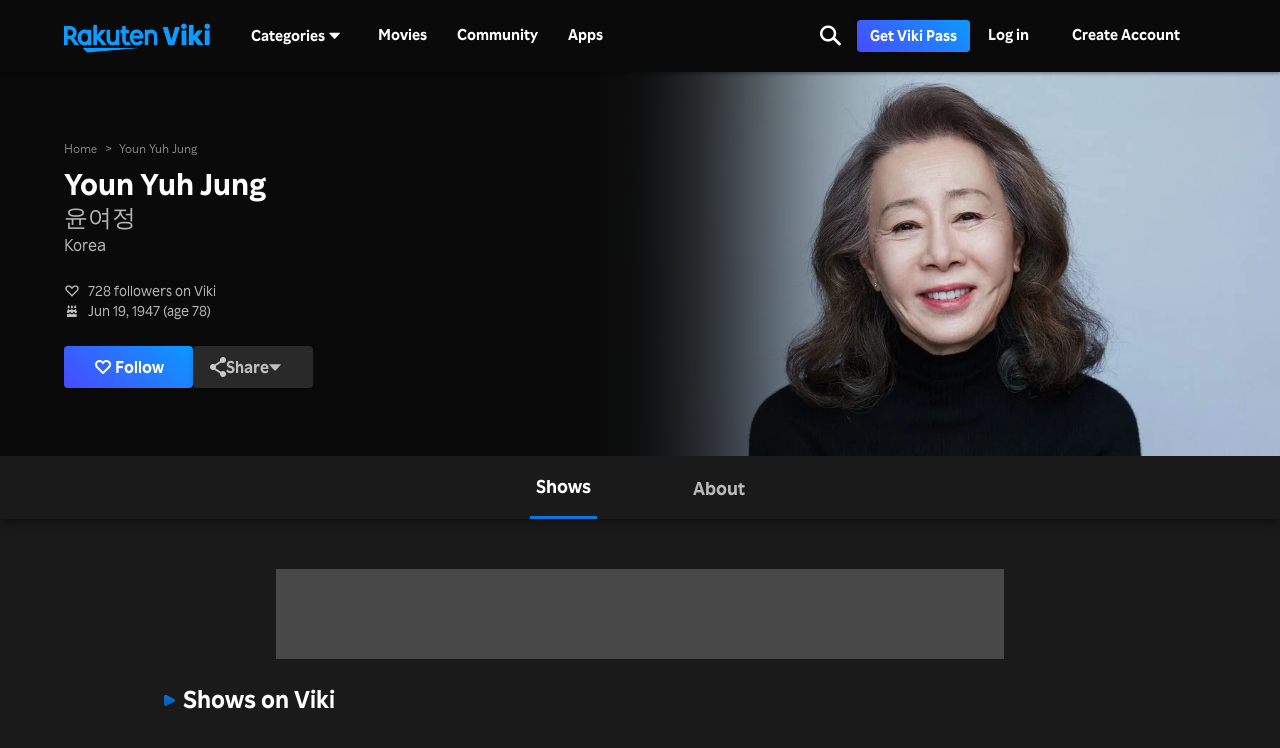

--- FILE ---
content_type: text/html; charset=utf-8
request_url: https://www.viki.com/celebrities/13854pr-youn-yuh-jung
body_size: 86677
content:
<!DOCTYPE html><html lang="en"><head><meta charSet="utf-8"/><meta name="viewport" content="width=device-width"/><script nonce="bspgpnqgI9aZTfDEpEQy004LyyslPZxFWZM2bm4a2k8=">
"use strict";function _typeof(t){return(_typeof="function"==typeof Symbol&&"symbol"==typeof Symbol.iterator?function(t){return typeof t}:function(t){return t&&"function"==typeof Symbol&&t.constructor===Symbol&&t!==Symbol.prototype?"symbol":typeof t})(t)}!function(){var t=function(){var t,e,o=[],n=window,r=n;for(;r;){try{if(r.frames.__tcfapiLocator){t=r;break}}catch(t){}if(r===n.top)break;r=r.parent}t||(!function t(){var e=n.document,o=!!n.frames.__tcfapiLocator;if(!o)if(e.body){var r=e.createElement("iframe");r.style.cssText="display:none",r.name="__tcfapiLocator",e.body.appendChild(r)}else setTimeout(t,5);return!o}(),n.__tcfapi=function(){for(var t=arguments.length,n=new Array(t),r=0;r<t;r++)n[r]=arguments[r];if(!n.length)return o;"setGdprApplies"===n[0]?n.length>3&&2===parseInt(n[1],10)&&"boolean"==typeof n[3]&&(e=n[3],"function"==typeof n[2]&&n[2]("set",!0)):"ping"===n[0]?"function"==typeof n[2]&&n[2]({gdprApplies:e,cmpLoaded:!1,cmpStatus:"stub"}):o.push(n)},n.addEventListener("message",(function(t){var e="string"==typeof t.data,o={};if(e)try{o=JSON.parse(t.data)}catch(t){}else o=t.data;var n="object"===_typeof(o)&&null!==o?o.__tcfapiCall:null;n&&window.__tcfapi(n.command,n.version,(function(o,r){var a={__tcfapiReturn:{returnValue:o,success:r,callId:n.callId}};t&&t.source&&t.source.postMessage&&t.source.postMessage(e?JSON.stringify(a):a,"*")}),n.parameter)}),!1))};"undefined"!=typeof module?module.exports=t:t()}();
(function () { var e = false; var c = window; var t = document; function r() { if (!c.frames["__uspapiLocator"]) { if (t.body) { var a = t.body; var e = t.createElement("iframe"); e.style.cssText = "display:none"; e.name = "__uspapiLocator"; a.appendChild(e) } else { setTimeout(r, 5) } } } r(); function p() { var a = arguments; __uspapi.a = __uspapi.a || []; if (!a.length) { return __uspapi.a } else if (a[0] === "ping") { a[2]({ gdprAppliesGlobally: e, cmpLoaded: false }, true) } else { __uspapi.a.push([].slice.apply(a)) } } function l(t) { var r = typeof t.data === "string"; try { var a = r ? JSON.parse(t.data) : t.data; if (a.__cmpCall) { var n = a.__cmpCall; c.__uspapi(n.command, n.parameter, function (a, e) { var c = { __cmpReturn: { returnValue: a, success: e, callId: n.callId } }; t.source.postMessage(r ? JSON.stringify(c) : c, "*") }) } } catch (a) { } } if (typeof __uspapi !== "function") { c.__uspapi = p; __uspapi.msgHandler = l; c.addEventListener("message", l, false) } })();
window.__gpp_addFrame=function(e){if(!window.frames[e])if(document.body){var t=document.createElement("iframe");t.style.cssText="display:none",t.name=e,document.body.appendChild(t)}else window.setTimeout(window.__gpp_addFrame,10,e)},window.__gpp_stub=function(){var e=arguments;if(__gpp.queue=__gpp.queue||[],__gpp.events=__gpp.events||[],!e.length||1==e.length&&"queue"==e[0])return __gpp.queue;if(1==e.length&&"events"==e[0])return __gpp.events;var t=e[0],p=e.length>1?e[1]:null,s=e.length>2?e[2]:null;if("ping"===t)p({gppVersion:"1.1",cmpStatus:"stub",cmpDisplayStatus:"hidden",signalStatus:"not ready",supportedAPIs:["2:tcfeuv2","5:tcfcav1","6:uspv1","7:usnatv1","8:uscav1","9:usvav1","10:uscov1","11:usutv1","12:usctv1"],cmpId:0,sectionList:[],applicableSections:[],gppString:"",parsedSections:{}},!0);else if("addEventListener"===t){"lastId"in __gpp||(__gpp.lastId=0),__gpp.lastId++;var n=__gpp.lastId;__gpp.events.push({id:n,callback:p,parameter:s}),p({eventName:"listenerRegistered",listenerId:n,data:!0,pingData:{gppVersion:"1.1",cmpStatus:"stub",cmpDisplayStatus:"hidden",signalStatus:"not ready",supportedAPIs:["2:tcfeuv2","5:tcfcav1","6:uspv1","7:usnatv1","8:uscav1","9:usvav1","10:uscov1","11:usutv1","12:usctv1"],cmpId:0,sectionList:[],applicableSections:[],gppString:"",parsedSections:{}}},!0)}else if("removeEventListener"===t){for(var a=!1,i=0;i<__gpp.events.length;i++)if(__gpp.events[i].id==s){__gpp.events.splice(i,1),a=!0;break}p({eventName:"listenerRemoved",listenerId:s,data:a,pingData:{gppVersion:"1.1",cmpStatus:"stub",cmpDisplayStatus:"hidden",signalStatus:"not ready",supportedAPIs:["2:tcfeuv2","5:tcfcav1","6:uspv1","7:usnatv1","8:uscav1","9:usvav1","10:uscov1","11:usutv1","12:usctv1"],cmpId:0,sectionList:[],applicableSections:[],gppString:"",parsedSections:{}}},!0)}else"hasSection"===t?p(!1,!0):"getSection"===t||"getField"===t?p(null,!0):__gpp.queue.push([].slice.apply(e))},window.__gpp_msghandler=function(e){var t="string"==typeof e.data;try{var p=t?JSON.parse(e.data):e.data}catch(e){p=null}if("object"==typeof p&&null!==p&&"__gppCall"in p){var s=p.__gppCall;window.__gpp(s.command,(function(p,n){var a={__gppReturn:{returnValue:p,success:n,callId:s.callId}};e.source.postMessage(t?JSON.stringify(a):a,"*")}),"parameter"in s?s.parameter:null,"version"in s?s.version:"1.1")}},"__gpp"in window&&"function"==typeof window.__gpp||(window.__gpp=window.__gpp_stub,window.addEventListener("message",window.__gpp_msghandler,!1),window.__gpp_addFrame("__gppLocator"));
</script><script nonce="bspgpnqgI9aZTfDEpEQy004LyyslPZxFWZM2bm4a2k8=">
(function() {
  if (globalThis.window) {
    globalThis._sp_queue = [];
    globalThis._sp_ = {
      config: {
        isSPA: true,
        accountId: 1812,
        baseEndpoint: 'https://cdn.privacy-mgmt.com',
        consentLanguage: 'it',
        gdpr: {
          groupPmId: 648731,
        },
        usnat: {
          includeUspApi: true,
          transitionCCPAAuth: true,
        },
        authId: '',
        events: {
          onMessageChoiceSelect: function() {
            // console.log('[event] onMessageChoiceSelect', arguments);
          },
          onMessageReady: function() {
            // console.log('[event] onMessageReady', arguments);
          },
          onMessageChoiceError: function() {
            console.error('[event] onMessageChoiceError', arguments);
          },
          onPrivacyManagerAction: function() {
            // console.log('[event] onPrivacyManagerAction', arguments);
          },
          onPMCancel: function() {
            // console.log('[event] onPMCancel', arguments);
          },
          onMessageReceiveData: function() {
            // console.log('[event] onMessageReceiveData', arguments);
          },
          onSPPMObjectReady: function() {
            // console.log('[event] onSPPMObjectReady', arguments);
          },
          onConsentReady: function (consentUUID, euconsent) {
            // console.log('[event] onConsentReady', arguments);
            document.dispatchEvent(new CustomEvent('onConsentReady', {detail: arguments}))
          },
          onError: function() {
            console.error('[event] onError', arguments);
            document.dispatchEvent(new Event('onError'))
          },
        }
      }
    }
  }
})()
</script><link type="application/opensearchdescription+xml" rel="search" href="/opensearch.xml"/><link rel="shortcut icon" type="image/png" href="https://1.viki.io/a/vwk8s/_next/static/images/favicon.a07d7c899ee.ico"/><link rel="apple-touch-icon" sizes="192x192" href="https://1.viki.io/a/vwk8s/_next/static/images/apple-touch-icon-192x192.9c71dd3285e.png"/><link rel="apple-touch-icon-precomposed" sizes="192x192" href="https://1.viki.io/a/vwk8s/_next/static/images/apple-touch-icon-192x192.9c71dd3285e.png"/><link rel="apple-touch-icon" sizes="180x180" href="https://1.viki.io/a/vwk8s/_next/static/images/apple-touch-icon-180x180.40bf4ed3b02.png"/><link rel="apple-touch-icon-precomposed" sizes="180x180" href="https://1.viki.io/a/vwk8s/_next/static/images/apple-touch-icon-180x180.40bf4ed3b02.png"/><link rel="apple-touch-icon" sizes="152x152" href="https://1.viki.io/a/vwk8s/_next/static/images/apple-touch-icon-152x152.2b6894b4904.png"/><link rel="apple-touch-icon-precomposed" sizes="152x152" href="https://1.viki.io/a/vwk8s/_next/static/images/apple-touch-icon-152x152.2b6894b4904.png"/><link rel="apple-touch-icon" sizes="144x144" href="https://1.viki.io/a/vwk8s/_next/static/images/apple-touch-icon-144x144.d05d6be5e07.png"/><link rel="apple-touch-icon-precomposed" sizes="144x144" href="https://1.viki.io/a/vwk8s/_next/static/images/apple-touch-icon-144x144.d05d6be5e07.png"/><link rel="apple-touch-icon" sizes="120x120" href="https://1.viki.io/a/vwk8s/_next/static/images/apple-touch-icon-120x120.a35bd41f0f6.png"/><link rel="apple-touch-icon-precomposed" sizes="120x120" href="https://1.viki.io/a/vwk8s/_next/static/images/apple-touch-icon-120x120.a35bd41f0f6.png"/><link rel="apple-touch-icon" sizes="114x114" href="https://1.viki.io/a/vwk8s/_next/static/images/apple-touch-icon-114x114.1d29cee1707.png"/><link rel="apple-touch-icon-precomposed" sizes="114x114" href="https://1.viki.io/a/vwk8s/_next/static/images/apple-touch-icon-114x114.1d29cee1707.png"/><link rel="apple-touch-icon" sizes="76x76" href="https://1.viki.io/a/vwk8s/_next/static/images/apple-touch-icon-76x76.ac48daf9bdc.png"/><link rel="apple-touch-icon-precomposed" sizes="76x76" href="https://1.viki.io/a/vwk8s/_next/static/images/apple-touch-icon-76x76.ac48daf9bdc.png"/><link rel="apple-touch-icon" sizes="72x72" href="https://1.viki.io/a/vwk8s/_next/static/images/apple-touch-icon-72x72.befdd865a1b.png"/><link rel="apple-touch-icon-precomposed" sizes="72x72" href="https://1.viki.io/a/vwk8s/_next/static/images/apple-touch-icon-72x72.befdd865a1b.png"/><link rel="apple-touch-icon" sizes="60x60" href="https://1.viki.io/a/vwk8s/_next/static/images/apple-touch-icon-60x60.2c4c1f5a803.png"/><link rel="apple-touch-icon-precomposed" sizes="60x60" href="https://1.viki.io/a/vwk8s/_next/static/images/apple-touch-icon-60x60.2c4c1f5a803.png"/><link rel="apple-touch-icon" sizes="57x57" href="https://1.viki.io/a/vwk8s/_next/static/images/apple-touch-icon-57x57.016e95d1499.png"/><link rel="apple-touch-icon-precomposed" sizes="57x57" href="https://1.viki.io/a/vwk8s/_next/static/images/apple-touch-icon-57x57.016e95d1499.png"/><link rel="apple-touch-icon" href="https://1.viki.io/a/vwk8s/_next/static/images/apple-touch-icon-192x192.9c71dd3285e.png"/><meta name="theme-color" content="#0c9bff"/><meta name="msapplication-tap-highlight" content="no"/><meta property="fb:app_id" content="145730428798132"/><meta property="article:publisher" content="https://www.facebook.com/viki"/><meta property="og:site_name" content="Rakuten Viki"/><meta name="twitter:site" content="@Viki"/><meta name="twitter:domain" content="www.viki.com"/><meta name="twitter:app:id:iphone" content="445553058"/><meta name="twitter:app:id:ipad" content="445553058"/><meta name="twitter:app:id:googleplay" content="com.viki.android"/><meta name="twitter:app:url:googleplay" content="https://play.google.com/store/apps/details?id=com.viki.android"/><link rel="preconnect" href="https://api.viki.io"/><link rel="preconnect" href="https://1.vikiplatform.com"/><link rel="preconnect" href="https://1.viki.io"/><link rel="dns-prefetch" href="https://api.viki.io"/><link rel="dns-prefetch" href="https://1.vikiplatform.com"/><link rel="dns-prefetch" href="https://1.viki.io"/><link rel="dns-prefetch" href="https://cdn-global.configcat.com"/><link rel="dns-prefetch" href="https://colvk.viki.io"/><script src="https://onelinksmartscript.appsflyer.com/onelink-smart-script-latest.js" async=""></script><link rel="canonical" href="https://www.viki.com/celebrities/13854pr-youn-yuh-jung?locale=it"/><link rel="alternate" href="https://www.viki.com/celebrities/13854pr-youn-yuh-jung" hrefLang="x-default"/><link rel="alternate" href="https://www.viki.com/celebrities/13854pr-youn-yuh-jung?locale=en" hrefLang="en"/><link rel="alternate" href="https://www.viki.com/celebrities/13854pr-youn-yuh-jung?locale=de" hrefLang="de"/><link rel="alternate" href="https://www.viki.com/celebrities/13854pr-youn-yuh-jung?locale=es" hrefLang="es"/><link rel="alternate" href="https://www.viki.com/celebrities/13854pr-youn-yuh-jung?locale=fr" hrefLang="fr"/><link rel="alternate" href="https://www.viki.com/celebrities/13854pr-youn-yuh-jung?locale=pt" hrefLang="pt"/><link rel="alternate" href="https://www.viki.com/celebrities/13854pr-youn-yuh-jung?locale=ja" hrefLang="ja"/><link rel="alternate" href="https://www.viki.com/celebrities/13854pr-youn-yuh-jung?locale=zh" hrefLang="zh-cn"/><link rel="alternate" href="https://www.viki.com/celebrities/13854pr-youn-yuh-jung?locale=zt" hrefLang="zh-tw"/><link rel="alternate" href="https://www.viki.com/celebrities/13854pr-youn-yuh-jung?locale=ko" hrefLang="ko"/><link rel="alternate" href="https://www.viki.com/celebrities/13854pr-youn-yuh-jung?locale=id" hrefLang="id"/><link rel="alternate" href="https://www.viki.com/celebrities/13854pr-youn-yuh-jung?locale=ms" hrefLang="ms"/><link rel="alternate" href="https://www.viki.com/celebrities/13854pr-youn-yuh-jung?locale=th" hrefLang="th"/><script async="" src="https://securepubads.g.doubleclick.net/tag/js/gpt.js"></script><script async="" src="https://acdn.adnxs.com/prebid/prebid.js"></script><script nonce="bspgpnqgI9aZTfDEpEQy004LyyslPZxFWZM2bm4a2k8=">
    window.googletag = window.googletag || {cmd: []};
  </script><script nonce="bspgpnqgI9aZTfDEpEQy004LyyslPZxFWZM2bm4a2k8=">
//Load the APS JavaScript Library
!function(a9,a,p,s,t,A,g){if(a[a9])return;function q(c,r){a[a9]._Q.push([c,r])}a[a9]={init:function(){q("i",arguments)},fetchBids:function(){q("f",arguments)},setDisplayBids:function(){},targetingKeys:function(){return[]},_Q:[]};A=p.createElement(s);A.async=!0;A.src=t;g=p.getElementsByTagName(s)[0];g.parentNode.insertBefore(A,g)}("apstag",window,document,"script","//c.amazon-adsystem.com/aax2/apstag.js");
</script><title>Youn Yuh Jung - Movies &amp; TV Shows</title><meta property="og:title" content="Youn Yuh Jung - Movies &amp; TV Shows"/><meta property="og:type" content="website"/><meta property="og:url" content="https://www.viki.com"/><meta property="og:image" content="https://1.viki.io/cms-uploads/image-assets/default-billboard-640x320-cropped_1562053378_612.jpg"/><meta property="og:description" content="Get to know Youn Yuh Jung, from Corea. Youn Yuh Jung is known for significant roles in &quot;Beasts Clawing at Straws&quot; and &quot;Never twice&quot;. Uncover insights into the off-screen life of Youn Yuh Jung and stay updated on their most recent works, all on Viki."/><meta name="description" content="Get to know Youn Yuh Jung, from Corea. Youn Yuh Jung is known for significant roles in &quot;Beasts Clawing at Straws&quot; and &quot;Never twice&quot;. Uncover insights into the off-screen life of Youn Yuh Jung and stay updated on their most recent works, all on Viki."/><meta name="twitter:title" content="Youn Yuh Jung - Movies &amp; TV Shows"/><meta name="twitter:description" content="Get to know Youn Yuh Jung, from Corea. Youn Yuh Jung is known for significant roles in &quot;Beasts Clawing at Straws&quot; and &quot;Never twice&quot;. Uncover insights into the off-screen life of Youn Yuh Jung and stay updated on their most recent works, all on Viki."/><meta name="twitter:image" content="https://1.viki.io/cms-uploads/image-assets/default-billboard-640x320-cropped_1562053378_612.jpg"/><meta name="twitter:card" content="app"/><script type="application/ld+json" nonce="bspgpnqgI9aZTfDEpEQy004LyyslPZxFWZM2bm4a2k8=">{"@context":"https://schema.org","@type":"Article","name":"Youn Yuh Jung","alternateName":["Yoon Yeo Jung","Yun Yuh Jeong","Yun Yuh Jung","윤여정"],"image":["https://1.vikiplatform.com/pr/13854pr/6c3720b0b5.jpg?x=b",{"@context":"https://schema.org","@type":"ImageObject","url":"https://1.vikiplatform.com/pr/13854pr/6c3720b0b5.jpg?x=b"}],"dateModified":"2025-07-14T10:56:50Z","datePublished":"2015-03-09T01:02:14Z","headline":"Youn Yuh Jung - Movies & TV Shows","author":{"@context":"https://schema.org","@type":"Organization","name":"Rakuten Viki","alternateName":"Rakuten Viki - Video Streaming","url":"https://www.viki.com/","sameAs":["https://www.facebook.com/viki/","https://www.youtube.com/user/VikiKdrama","https://www.instagram.com/viki/?hl=en","https://www.tiktok.com/@rakuten_viki?lang=en","https://twitter.com/Viki"],"logo":{"@context":"https://schema.org","@type":"ImageObject","url":"https://www.viki.com/images/rakuten-viki-horizontal.svg","width":"134","height":"36"}},"publisher":{"@context":"https://schema.org","@type":"Organization","name":"Rakuten Viki","alternateName":"Rakuten Viki - Video Streaming","url":"https://www.viki.com/","sameAs":["https://www.facebook.com/viki/","https://www.youtube.com/user/VikiKdrama","https://www.instagram.com/viki/?hl=en","https://www.tiktok.com/@rakuten_viki?lang=en","https://twitter.com/Viki"],"logo":{"@context":"https://schema.org","@type":"ImageObject","url":"https://www.viki.com/images/rakuten-viki-horizontal.svg","width":"134","height":"36"}}}</script><script type="application/ld+json" nonce="bspgpnqgI9aZTfDEpEQy004LyyslPZxFWZM2bm4a2k8=">{"@context":"https://schema.org","@type":"BreadcrumbList","itemListElement":[{"@context":"https://schema.org","@type":"ListItem","name":"Home Page","position":1,"item":"https://www.viki.com/"},{"@context":"https://schema.org","@type":"ListItem","name":"Youn Yuh Jung","position":2}]}</script><meta name="next-head-count" content="78"/><meta property="csp-nonce" content="bspgpnqgI9aZTfDEpEQy004LyyslPZxFWZM2bm4a2k8="/><link nonce="bspgpnqgI9aZTfDEpEQy004LyyslPZxFWZM2bm4a2k8=" rel="preload" href="https://1.viki.io/a/vwk8s/_next/static/css/967626a707b7484e.css" as="style"/><link nonce="bspgpnqgI9aZTfDEpEQy004LyyslPZxFWZM2bm4a2k8=" rel="stylesheet" href="https://1.viki.io/a/vwk8s/_next/static/css/967626a707b7484e.css" data-n-g=""/><link nonce="bspgpnqgI9aZTfDEpEQy004LyyslPZxFWZM2bm4a2k8=" rel="preload" href="https://1.viki.io/a/vwk8s/_next/static/css/aa2f7fac702e8de8.css" as="style"/><link nonce="bspgpnqgI9aZTfDEpEQy004LyyslPZxFWZM2bm4a2k8=" rel="stylesheet" href="https://1.viki.io/a/vwk8s/_next/static/css/aa2f7fac702e8de8.css" data-n-p=""/><noscript data-n-css="bspgpnqgI9aZTfDEpEQy004LyyslPZxFWZM2bm4a2k8="></noscript><script defer="" nonce="bspgpnqgI9aZTfDEpEQy004LyyslPZxFWZM2bm4a2k8=" nomodule="" src="https://1.viki.io/a/vwk8s/_next/static/chunks/polyfills-c67a75d1b6f99dc8.js"></script><script src="https://1.viki.io/a/vwk8s/_next/static/chunks/webpack-554ee2e6e0289558.js" nonce="bspgpnqgI9aZTfDEpEQy004LyyslPZxFWZM2bm4a2k8=" defer=""></script><script src="https://1.viki.io/a/vwk8s/_next/static/chunks/framework-cb56bbd89447d6f3.js" nonce="bspgpnqgI9aZTfDEpEQy004LyyslPZxFWZM2bm4a2k8=" defer=""></script><script src="https://1.viki.io/a/vwk8s/_next/static/chunks/main-8be55da9247466d8.js" nonce="bspgpnqgI9aZTfDEpEQy004LyyslPZxFWZM2bm4a2k8=" defer=""></script><script src="https://1.viki.io/a/vwk8s/_next/static/chunks/pages/_app-1647d9528e7f5a09.js" nonce="bspgpnqgI9aZTfDEpEQy004LyyslPZxFWZM2bm4a2k8=" defer=""></script><script src="https://1.viki.io/a/vwk8s/_next/static/chunks/97714-867d32b223237722.js" nonce="bspgpnqgI9aZTfDEpEQy004LyyslPZxFWZM2bm4a2k8=" defer=""></script><script src="https://1.viki.io/a/vwk8s/_next/static/chunks/46378-c1dc442515ee14e8.js" nonce="bspgpnqgI9aZTfDEpEQy004LyyslPZxFWZM2bm4a2k8=" defer=""></script><script src="https://1.viki.io/a/vwk8s/_next/static/chunks/65055-dc8d7437302d4842.js" nonce="bspgpnqgI9aZTfDEpEQy004LyyslPZxFWZM2bm4a2k8=" defer=""></script><script src="https://1.viki.io/a/vwk8s/_next/static/chunks/61076-43cf4a6d427d95ef.js" nonce="bspgpnqgI9aZTfDEpEQy004LyyslPZxFWZM2bm4a2k8=" defer=""></script><script src="https://1.viki.io/a/vwk8s/_next/static/chunks/99216-0719890179566884.js" nonce="bspgpnqgI9aZTfDEpEQy004LyyslPZxFWZM2bm4a2k8=" defer=""></script><script src="https://1.viki.io/a/vwk8s/_next/static/chunks/50680-311324fd9a6edbb7.js" nonce="bspgpnqgI9aZTfDEpEQy004LyyslPZxFWZM2bm4a2k8=" defer=""></script><script src="https://1.viki.io/a/vwk8s/_next/static/chunks/4792-0abf355229b66d27.js" nonce="bspgpnqgI9aZTfDEpEQy004LyyslPZxFWZM2bm4a2k8=" defer=""></script><script src="https://1.viki.io/a/vwk8s/_next/static/chunks/70672-28d26344f0dddcea.js" nonce="bspgpnqgI9aZTfDEpEQy004LyyslPZxFWZM2bm4a2k8=" defer=""></script><script src="https://1.viki.io/a/vwk8s/_next/static/chunks/11422-24d4d45c1e1231c6.js" nonce="bspgpnqgI9aZTfDEpEQy004LyyslPZxFWZM2bm4a2k8=" defer=""></script><script src="https://1.viki.io/a/vwk8s/_next/static/chunks/11444-1ca79ffe1ff22617.js" nonce="bspgpnqgI9aZTfDEpEQy004LyyslPZxFWZM2bm4a2k8=" defer=""></script><script src="https://1.viki.io/a/vwk8s/_next/static/chunks/9498-6b12ec582d78971e.js" nonce="bspgpnqgI9aZTfDEpEQy004LyyslPZxFWZM2bm4a2k8=" defer=""></script><script src="https://1.viki.io/a/vwk8s/_next/static/chunks/82517-a4c9e1e7ed7cb186.js" nonce="bspgpnqgI9aZTfDEpEQy004LyyslPZxFWZM2bm4a2k8=" defer=""></script><script src="https://1.viki.io/a/vwk8s/_next/static/chunks/pages/celebrities/%5Bid%5D-e9c23ca6660219c4.js" nonce="bspgpnqgI9aZTfDEpEQy004LyyslPZxFWZM2bm4a2k8=" defer=""></script><script src="https://1.viki.io/a/vwk8s/_next/static/mP3W19A5krYdIqJIj-BUQ/_buildManifest.js" nonce="bspgpnqgI9aZTfDEpEQy004LyyslPZxFWZM2bm4a2k8=" defer=""></script><script src="https://1.viki.io/a/vwk8s/_next/static/mP3W19A5krYdIqJIj-BUQ/_ssgManifest.js" nonce="bspgpnqgI9aZTfDEpEQy004LyyslPZxFWZM2bm4a2k8=" defer=""></script><style data-styled="" data-styled-version="5.3.3">.fFPESN{font-weight:bold;font-size:1.5rem;line-height:2rem;}/*!sc*/
@media only screen and (min-width:37.5em) and (max-width:79.99em){.fFPESN{font-size:calc(1.5rem + (1.875 - 1.5) * (100vw - 37.5rem) / (80 - 37.5));line-height:calc(2rem + (2.25 - 2) * (100vw - 37.5rem) / (80 - 37.5));}}/*!sc*/
@media only screen and (min-width:80em){.fFPESN{font-size:calc(1.875 * ((100vw - 80rem)/2 + 80rem)/80);line-height:calc(2.25 * ((100vw - 80rem)/2 + 80rem)/80);}}/*!sc*/
data-styled.g1[id="sc-bdvvtL"]{content:"fFPESN,"}/*!sc*/
.PwPqy{position:fixed;bottom:48px;margin:0 5%;display:-webkit-box;display:-webkit-flex;display:-ms-flexbox;display:flex;-webkit-flex-direction:column-reverse;-ms-flex-direction:column-reverse;flex-direction:column-reverse;max-width:30vw;z-index:999;}/*!sc*/
@media only screen and (max-width:37.49em){.PwPqy{max-width:100%;margin:0 16px;bottom:16px;}}/*!sc*/
data-styled.g2[id="sc-gsDKAQ"]{content:"PwPqy,"}/*!sc*/
.jiZber{position:absolute;top:50%;left:50%;margin:0;width:24px;height:24px;margin-top:calc(-24px / 2);margin-left:calc(-24px / 2);border-radius:50%;-webkit-animation:fEWCgj 0.6s infinite linear;animation:fEWCgj 0.6s infinite linear;border-top:3px solid transparent;border-right:3px solid rgba(255,255,255,0.70);border-bottom:3px solid rgba(255,255,255,0.70);border-left:3px solid rgba(255,255,255,0.70);}/*!sc*/
data-styled.g37[id="sc-ezbkAF"]{content:"jiZber,"}/*!sc*/
.iAroFi{font-weight:bold;font-size:0.875rem;line-height:1.25rem;display:inline-block;white-space:nowrap;text-align:center;vertical-align:middle;border:1px solid transparent;cursor:pointer;position:relative;min-width:7.5em;padding:0.5em 0.75em;border-radius:0.25em;color:white;background:linear-gradient(45deg,#494BFF 0%,#0B9AFF 100%) border-box;box-shadow:0 2px 6px rgba(0,0,0,0.2);}/*!sc*/
@media only screen and (min-width:37.5em) and (max-width:79.99em){.iAroFi{font-size:calc(0.875rem + (1 - 0.875) * (100vw - 37.5rem) / (80 - 37.5));line-height:calc(1.25rem + (1.5 - 1.25) * (100vw - 37.5rem) / (80 - 37.5));}}/*!sc*/
@media only screen and (min-width:80em){.iAroFi{font-size:calc(1 * ((100vw - 80rem)/2 + 80rem)/80);line-height:calc(1.5 * ((100vw - 80rem)/2 + 80rem)/80);}}/*!sc*/
.iAroFi:focus,.iAroFi.focus{outline:0;}/*!sc*/
.iAroFi:focus:after,.iAroFi.focus:after{content:'';position:absolute;border:2px solid;top:-1px;bottom:-1px;left:-1px;right:-1px;}/*!sc*/
.iAroFi:active:after,.iAroFi.active:after{content:normal;}/*!sc*/
.iAroFi:hover,.iAroFi:focus,.iAroFi.focus{-webkit-text-decoration:none;text-decoration:none;}/*!sc*/
.iAroFi.disabled,.iAroFi.btn-disabled,.iAroFi[disabled],fieldset[disabled] .iAroFi{box-shadow:none;border:0;cursor:not-allowed;pointer-events:none;-webkit-user-select:none;-moz-user-select:none;-ms-user-select:none;user-select:none;}/*!sc*/
.iAroFi:focus:after,.iAroFi.focus:after{border-radius:0.25em;}/*!sc*/
.iAroFi > i{margin-right:0.25em;}/*!sc*/
.iAroFi:hover,.iAroFi:focus,.iAroFi.focus{color:white;background:linear-gradient(45deg,#1E1E66 0%,#053E66 100%) border-box;box-shadow:0 6px 12px rgba(0,0,0,0.25);}/*!sc*/
.iAroFi:focus:after,.iAroFi.focus:after{border-color:#0776df;}/*!sc*/
.iAroFi:active,.iAroFi.active{color:rgba(255,255,255,0.20);background:linear-gradient(45deg,#1E1E66 0%,#053E66 100%) border-box;box-shadow:0 6px 12px rgba(0,0,0,0.25);}/*!sc*/
.iAroFi.disabled,.iAroFi.btn-disabled,.iAroFi[disabled],fieldset[disabled] .iAroFi{color:rgba(255,255,255,0.20);background:rgba(0,0,0,0.20) border-box;}/*!sc*/
.cKcKwK{font-weight:bold;font-size:0.875rem;line-height:1.25rem;display:inline-block;white-space:nowrap;text-align:center;vertical-align:middle;border:1px solid transparent;cursor:pointer;position:relative;min-width:7.5em;padding:0.5em 0.75em;border-radius:0.25em;color:rgba(255,255,255,0.70);background:#292929 border-box;box-shadow:0 2px 6px rgba(0,0,0,0.2);}/*!sc*/
@media only screen and (min-width:37.5em) and (max-width:79.99em){.cKcKwK{font-size:calc(0.875rem + (1 - 0.875) * (100vw - 37.5rem) / (80 - 37.5));line-height:calc(1.25rem + (1.5 - 1.25) * (100vw - 37.5rem) / (80 - 37.5));}}/*!sc*/
@media only screen and (min-width:80em){.cKcKwK{font-size:calc(1 * ((100vw - 80rem)/2 + 80rem)/80);line-height:calc(1.5 * ((100vw - 80rem)/2 + 80rem)/80);}}/*!sc*/
.cKcKwK:focus,.cKcKwK.focus{outline:0;}/*!sc*/
.cKcKwK:focus:after,.cKcKwK.focus:after{content:'';position:absolute;border:2px solid;top:-1px;bottom:-1px;left:-1px;right:-1px;}/*!sc*/
.cKcKwK:active:after,.cKcKwK.active:after{content:normal;}/*!sc*/
.cKcKwK:hover,.cKcKwK:focus,.cKcKwK.focus{-webkit-text-decoration:none;text-decoration:none;}/*!sc*/
.cKcKwK.disabled,.cKcKwK.btn-disabled,.cKcKwK[disabled],fieldset[disabled] .cKcKwK{box-shadow:none;border:0;cursor:not-allowed;pointer-events:none;-webkit-user-select:none;-moz-user-select:none;-ms-user-select:none;user-select:none;}/*!sc*/
.cKcKwK:focus:after,.cKcKwK.focus:after{border-radius:0.25em;}/*!sc*/
.cKcKwK > i{margin-right:0.25em;}/*!sc*/
.cKcKwK:hover,.cKcKwK:focus,.cKcKwK.focus{color:rgba(255,255,255,0.70);background:#525252 border-box;box-shadow:0 6px 12px rgba(0,0,0,0.25);}/*!sc*/
.cKcKwK:focus:after,.cKcKwK.focus:after{border-color:#0776df;}/*!sc*/
.cKcKwK:active,.cKcKwK.active{color:rgba(255,255,255,0.20);background:#525252 border-box;box-shadow:0 6px 12px rgba(0,0,0,0.25);}/*!sc*/
.cKcKwK.disabled,.cKcKwK.btn-disabled,.cKcKwK[disabled],fieldset[disabled] .cKcKwK{color:rgba(255,255,255,0.20);background:rgba(0,0,0,0.20) border-box;}/*!sc*/
.hGqIRH{font-weight:bold;font-size:0.875rem;line-height:1.25rem;display:inline-block;white-space:nowrap;text-align:center;vertical-align:middle;border:1px solid transparent;cursor:pointer;position:relative;min-width:7.5em;padding:0.5em 0.75em;border-radius:0.25em;color:white;background:linear-gradient(45deg,#494BFF 0%,#0B9AFF 100%) border-box;box-shadow:0 2px 6px rgba(0,0,0,0.2);cursor:not-allowed;pointer-events:none;}/*!sc*/
@media only screen and (min-width:37.5em) and (max-width:79.99em){.hGqIRH{font-size:calc(0.875rem + (1 - 0.875) * (100vw - 37.5rem) / (80 - 37.5));line-height:calc(1.25rem + (1.5 - 1.25) * (100vw - 37.5rem) / (80 - 37.5));}}/*!sc*/
@media only screen and (min-width:80em){.hGqIRH{font-size:calc(1 * ((100vw - 80rem)/2 + 80rem)/80);line-height:calc(1.5 * ((100vw - 80rem)/2 + 80rem)/80);}}/*!sc*/
.hGqIRH:focus,.hGqIRH.focus{outline:0;}/*!sc*/
.hGqIRH:focus:after,.hGqIRH.focus:after{content:'';position:absolute;border:2px solid;top:-1px;bottom:-1px;left:-1px;right:-1px;}/*!sc*/
.hGqIRH:active:after,.hGqIRH.active:after{content:normal;}/*!sc*/
.hGqIRH:hover,.hGqIRH:focus,.hGqIRH.focus{-webkit-text-decoration:none;text-decoration:none;}/*!sc*/
.hGqIRH.disabled,.hGqIRH.btn-disabled,.hGqIRH[disabled],fieldset[disabled] .hGqIRH{box-shadow:none;border:0;cursor:not-allowed;pointer-events:none;-webkit-user-select:none;-moz-user-select:none;-ms-user-select:none;user-select:none;}/*!sc*/
.hGqIRH:focus:after,.hGqIRH.focus:after{border-radius:0.25em;}/*!sc*/
.hGqIRH > i{margin-right:0.25em;}/*!sc*/
.hGqIRH:hover,.hGqIRH:focus,.hGqIRH.focus{color:white;background:linear-gradient(45deg,#1E1E66 0%,#053E66 100%) border-box;box-shadow:0 6px 12px rgba(0,0,0,0.25);}/*!sc*/
.hGqIRH:focus:after,.hGqIRH.focus:after{border-color:#0776df;}/*!sc*/
.hGqIRH:active,.hGqIRH.active{color:rgba(255,255,255,0.20);background:linear-gradient(45deg,#1E1E66 0%,#053E66 100%) border-box;box-shadow:0 6px 12px rgba(0,0,0,0.25);}/*!sc*/
.hGqIRH.disabled,.hGqIRH.btn-disabled,.hGqIRH[disabled],fieldset[disabled] .hGqIRH{color:rgba(255,255,255,0.20);background:rgba(0,0,0,0.20) border-box;}/*!sc*/
data-styled.g38[id="Button__ButtonComponent-fzg21e-0"]{content:"iAroFi,cKcKwK,hGqIRH,"}/*!sc*/
.gTMViB{visibility:hidden;}/*!sc*/
data-styled.g39[id="Button___StyledDiv-fzg21e-1"]{content:"gTMViB,"}/*!sc*/
.euWIAU{background:#191919;color:rgba(255,255,255,0.50);padding:1.5em;display:-webkit-box;display:-webkit-flex;display:-ms-flexbox;display:flex;min-height:120px;-webkit-box-pack:center;-webkit-justify-content:center;-ms-flex-pack:center;justify-content:center;-webkit-flex-direction:row;-ms-flex-direction:row;flex-direction:row;-webkit-flex-wrap:wrap;-ms-flex-wrap:wrap;flex-wrap:wrap;width:100%;-webkit-column-gap:1em;column-gap:1em;}/*!sc*/
.euWIAU li{display:-webkit-box;display:-webkit-flex;display:-ms-flexbox;display:flex;-webkit-align-items:center;-webkit-box-align:center;-ms-flex-align:center;align-items:center;}/*!sc*/
.euWIAU li > a{font-weight:normal;font-size:0.6875rem;line-height:1rem;color:rgba(255,255,255,0.70);text-align:start;}/*!sc*/
@media only screen and (min-width:37.5em) and (max-width:79.99em){.euWIAU li > a{font-size:calc(0.6875rem + (0.75 - 0.6875) * (100vw - 37.5rem) / (80 - 37.5));line-height:calc(1rem + (1 - 1) * (100vw - 37.5rem) / (80 - 37.5));}}/*!sc*/
@media only screen and (min-width:80em){.euWIAU li > a{font-size:calc(0.75 * ((100vw - 80rem)/2 + 80rem)/80);line-height:calc(1 * ((100vw - 80rem)/2 + 80rem)/80);}}/*!sc*/
.euWIAU li > a:hover{color:#fff;}/*!sc*/
@media only screen and (max-width:37.49em){.euWIAU{-webkit-box-pack:start;-webkit-justify-content:flex-start;-ms-flex-pack:start;justify-content:flex-start;}}/*!sc*/
data-styled.g165[id="sc-ed7f3fcf-0"]{content:"euWIAU,"}/*!sc*/
.bThHFx{display:-webkit-box;display:-webkit-flex;display:-ms-flexbox;display:flex;gap:1em;min-width:-webkit-max-content;min-width:-moz-max-content;min-width:max-content;}/*!sc*/
@media only screen and (max-width:37.49em){.bThHFx{padding-bottom:1.5em;}}/*!sc*/
data-styled.g166[id="sc-401264f8-0"]{content:"bThHFx,"}/*!sc*/
.bmtVuF{display:inline-block;text-align:center;cursor:pointer;-webkit-flex-shrink:0;-ms-flex-negative:0;flex-shrink:0;}/*!sc*/
data-styled.g167[id="sc-401264f8-1"]{content:"bmtVuF,"}/*!sc*/
.kuXalO{width:24px;}/*!sc*/
@media only screen and (min-width:100em){.kuXalO{width:30px;}}/*!sc*/
@media only screen and (min-width:120em){.kuXalO{width:36px;}}/*!sc*/
data-styled.g168[id="sc-401264f8-2"]{content:"kuXalO,"}/*!sc*/
.dzbLXE{grid-area:social;display:-webkit-box;display:-webkit-flex;display:-ms-flexbox;display:flex;-webkit-flex-direction:column;-ms-flex-direction:column;flex-direction:column;margin-top:0.5em;-webkit-align-items:flex-start;-webkit-box-align:flex-start;-ms-flex-align:flex-start;align-items:flex-start;padding-bottom:0.5em;}/*!sc*/
.cZAhNi{grid-area:viki;display:-webkit-box;display:-webkit-flex;display:-ms-flexbox;display:flex;-webkit-flex-direction:column;-ms-flex-direction:column;flex-direction:column;margin-top:0.5em;-webkit-align-items:flex-start;-webkit-box-align:flex-start;-ms-flex-align:flex-start;align-items:flex-start;padding-bottom:0.5em;}/*!sc*/
.hirqyK{grid-area:external;display:-webkit-box;display:-webkit-flex;display:-ms-flexbox;display:flex;-webkit-flex-direction:column;-ms-flex-direction:column;flex-direction:column;margin-top:0.5em;-webkit-align-items:flex-start;-webkit-box-align:flex-start;-ms-flex-align:flex-start;align-items:flex-start;padding-bottom:0.5em;}/*!sc*/
.fsBaGF{grid-area:privacy;display:-webkit-box;display:-webkit-flex;display:-ms-flexbox;display:flex;-webkit-flex-direction:column;-ms-flex-direction:column;flex-direction:column;margin-top:0.5em;-webkit-align-items:flex-start;-webkit-box-align:flex-start;-ms-flex-align:flex-start;align-items:flex-start;padding-bottom:0.5em;}/*!sc*/
data-styled.g169[id="sc-3913f2ea-0"]{content:"dzbLXE,cZAhNi,hirqyK,fsBaGF,"}/*!sc*/
.kPDYsX{display:grid;grid-template-areas: 'social' 'viki' 'external' 'privacy';padding:0 1em;-webkit-column-gap:2em;column-gap:2em;}/*!sc*/
@media only screen and (min-width:37.5em){.kPDYsX{grid-template-areas: 'social viki privacy' 'social external privacy';grid-template-columns:repeat(3,1fr);}}/*!sc*/
@media only screen and (min-width:60em){.kPDYsX{grid-template-areas:'social viki external privacy';grid-template-columns:repeat(4,1fr);justify-items:center;}}/*!sc*/
data-styled.g170[id="sc-3913f2ea-1"]{content:"kPDYsX,"}/*!sc*/
.giXqgY{padding:2em 0;background:#0a0a0a;}/*!sc*/
@media only screen and (min-width:37.5em){.giXqgY{padding:2em 3em 0 3em;}}/*!sc*/
@media only screen and (min-width:60em){.giXqgY{padding:2em 5em 0 5em;}}/*!sc*/
.giXqgY a{color:rgba(255,255,255,0.70);}/*!sc*/
.giXqgY a:hover{color:#fff;}/*!sc*/
data-styled.g171[id="sc-3913f2ea-2"]{content:"giXqgY,"}/*!sc*/
.bchVZJ{list-style:none;padding-bottom:8px;color:rgba(255,255,255,0.70);font-weight:normal;font-size:0.75rem;line-height:1.125rem;}/*!sc*/
@media only screen and (min-width:37.5em) and (max-width:79.99em){.bchVZJ{font-size:calc(0.75rem + (0.875 - 0.75) * (100vw - 37.5rem) / (80 - 37.5));line-height:calc(1.125rem + (1.25 - 1.125) * (100vw - 37.5rem) / (80 - 37.5));}}/*!sc*/
@media only screen and (min-width:80em){.bchVZJ{font-size:calc(0.875 * ((100vw - 80rem)/2 + 80rem)/80);line-height:calc(1.25 * ((100vw - 80rem)/2 + 80rem)/80);}}/*!sc*/
.bchVZJ li{display:-webkit-box;display:-webkit-flex;display:-ms-flexbox;display:flex;margin-right:8px;margin-bottom:12px;}/*!sc*/
.bchVZJ li > a,.bchVZJ li > button{margin-right:8px;display:-webkit-box;display:-webkit-flex;display:-ms-flexbox;display:flex;text-align:start;}/*!sc*/
.bchVZJ li > button{background:none !important;border:none;padding:0 !important;color:rgba(255,255,255,0.70);cursor:pointer;}/*!sc*/
@media only screen and (min-width:37.5em){.bchVZJ{font-weight:normal;font-size:0.6875rem;line-height:1rem;}@media only screen and (min-width:37.5em) and (max-width:79.99em){.bchVZJ{font-size:calc(0.6875rem + (0.75 - 0.6875) * (100vw - 37.5rem) / (80 - 37.5));line-height:calc(1rem + (1 - 1) * (100vw - 37.5rem) / (80 - 37.5));}}@media only screen and (min-width:80em){.bchVZJ{font-size:calc(0.75 * ((100vw - 80rem)/2 + 80rem)/80);line-height:calc(1 * ((100vw - 80rem)/2 + 80rem)/80);}}}/*!sc*/
data-styled.g172[id="sc-3913f2ea-3"]{content:"bchVZJ,"}/*!sc*/
.ga-dlwa{margin-top:-0.5em;margin-bottom:1.5em;width:calc(24px * 5 + 1em * 4);height:auto;}/*!sc*/
@media only screen and (min-width:100em){.ga-dlwa{width:100%;}}/*!sc*/
data-styled.g173[id="sc-3913f2ea-4"]{content:"ga-dlwa,"}/*!sc*/
.bKRisa .sc-iqseJM{padding:0;}/*!sc*/
.bKRisa hr{border:solid 0.5px;color:rgba(255,255,255,0.50);margin:0.5rem 0;}/*!sc*/
.bKRisa .sc-furwcr{padding:2rem;}/*!sc*/
data-styled.g252[id="sc-356c95fb-0"]{content:"bKRisa,"}/*!sc*/
.euAlHs{background-color:transparent;border:none;cursor:pointer;}/*!sc*/
data-styled.g276[id="sc-12c5eff8-0"]{content:"euAlHs,"}/*!sc*/
.cegtZO{display:-webkit-box;display:-webkit-flex;display:-ms-flexbox;display:flex;-webkit-flex-direction:column;-ms-flex-direction:column;flex-direction:column;margin:1rem 0 1.5625rem 0;gap:4px;}/*!sc*/
data-styled.g418[id="sc-ce5d2067-0"]{content:"cegtZO,"}/*!sc*/
.jBYOsN{display:-webkit-box;display:-webkit-flex;display:-ms-flexbox;display:flex;-webkit-align-items:center;-webkit-box-align:center;-ms-flex-align:center;align-items:center;}/*!sc*/
data-styled.g419[id="sc-ce5d2067-1"]{content:"jBYOsN,"}/*!sc*/
.gMEOjh{display:-webkit-box;display:-webkit-flex;display:-ms-flexbox;display:flex;width:auto;height:auto;margin-right:8px;}/*!sc*/
data-styled.g420[id="sc-ce5d2067-2"]{content:"gMEOjh,"}/*!sc*/
.jmgLZy{font-weight:normal;font-size:0.75rem;line-height:1.125rem;color:rgba(255,255,255,0.70);}/*!sc*/
@media only screen and (min-width:37.5em) and (max-width:79.99em){.jmgLZy{font-size:calc(0.75rem + (0.875 - 0.75) * (100vw - 37.5rem) / (80 - 37.5));line-height:calc(1.125rem + (1.25 - 1.125) * (100vw - 37.5rem) / (80 - 37.5));}}/*!sc*/
@media only screen and (min-width:80em){.jmgLZy{font-size:calc(0.875 * ((100vw - 80rem)/2 + 80rem)/80);line-height:calc(1.25 * ((100vw - 80rem)/2 + 80rem)/80);}}/*!sc*/
data-styled.g421[id="sc-ce5d2067-3"]{content:"jmgLZy,"}/*!sc*/
.ivlYPC{position:relative;display:inline-block;}/*!sc*/
data-styled.g422[id="sc-e01bdaa2-0"]{content:"ivlYPC,"}/*!sc*/
.bqPJpN{font-weight:bold;font-size:0.875rem;line-height:1.25rem;display:-webkit-box;display:-webkit-flex;display:-ms-flexbox;display:flex;-webkit-flex-direction:row;-ms-flex-direction:row;flex-direction:row;gap:13.6px 17px;-webkit-align-items:center;-webkit-box-align:center;-ms-flex-align:center;align-items:center;padding:8px 20px 8px 16px;color:rgba(255,255,255,0.70);}/*!sc*/
@media only screen and (min-width:37.5em) and (max-width:79.99em){.bqPJpN{font-size:calc(0.875rem + (1 - 0.875) * (100vw - 37.5rem) / (80 - 37.5));line-height:calc(1.25rem + (1.5 - 1.25) * (100vw - 37.5rem) / (80 - 37.5));}}/*!sc*/
@media only screen and (min-width:80em){.bqPJpN{font-size:calc(1 * ((100vw - 80rem)/2 + 80rem)/80);line-height:calc(1.5 * ((100vw - 80rem)/2 + 80rem)/80);}}/*!sc*/
@media only screen and (max-width:37.49em){.bqPJpN{padding:8px 10px 8px 17.6px;}}/*!sc*/
.bqPJpN svg{fill:rgba(255,255,255,0.70);}/*!sc*/
data-styled.g423[id="sc-e01bdaa2-1"]{content:"bqPJpN,"}/*!sc*/
.gGhfql{display:-webkit-box;display:-webkit-flex;display:-ms-flexbox;display:flex;-webkit-align-items:center;-webkit-box-align:center;-ms-flex-align:center;align-items:center;-webkit-box-pack:center;-webkit-justify-content:center;-ms-flex-pack:center;justify-content:center;padding:8px 28px 8px 30px;}/*!sc*/
@media only screen and (max-width:37.49em){.gGhfql{padding:6px 20px 6px 20px;}}/*!sc*/
data-styled.g427[id="sc-64e668eb-0"]{content:"gGhfql,"}/*!sc*/
.eJRFXt{display:-webkit-box;display:-webkit-flex;display:-ms-flexbox;display:flex;-webkit-flex-direction:row;-ms-flex-direction:row;flex-direction:row;gap:16px;}/*!sc*/
@media only screen and (max-width:59.99em){.eJRFXt{padding-bottom:1em;}}/*!sc*/
data-styled.g428[id="sc-64e668eb-1"]{content:"eJRFXt,"}/*!sc*/
.FwnNS{font-weight:normal;font-size:0.6875rem;line-height:1rem;color:rgba(255,255,255,0.50);display:-webkit-box;display:-webkit-flex;display:-ms-flexbox;display:flex;list-style-type:none;}/*!sc*/
@media only screen and (min-width:37.5em) and (max-width:79.99em){.FwnNS{font-size:calc(0.6875rem + (0.75 - 0.6875) * (100vw - 37.5rem) / (80 - 37.5));line-height:calc(1rem + (1 - 1) * (100vw - 37.5rem) / (80 - 37.5));}}/*!sc*/
@media only screen and (min-width:80em){.FwnNS{font-size:calc(0.75 * ((100vw - 80rem)/2 + 80rem)/80);line-height:calc(1 * ((100vw - 80rem)/2 + 80rem)/80);}}/*!sc*/
data-styled.g429[id="sc-ee7c85cc-0"]{content:"FwnNS,"}/*!sc*/
.jDGJNF{color:rgba(255,255,255,0.50);}/*!sc*/
.jDGJNF:hover{color:#ffffff;}/*!sc*/
data-styled.g430[id="sc-ee7c85cc-1"]{content:"jDGJNF,"}/*!sc*/
.khbdAl{margin:0 0.625em;}/*!sc*/
data-styled.g431[id="sc-ee7c85cc-2"]{content:"khbdAl,"}/*!sc*/
.cslNJt{display:-webkit-box;display:-webkit-flex;display:-ms-flexbox;display:flex;-webkit-flex-direction:column;-ms-flex-direction:column;flex-direction:column;-webkit-box-pack:center;-webkit-justify-content:center;-ms-flex-pack:center;justify-content:center;margin:0 5vw;}/*!sc*/
data-styled.g432[id="sc-9eddbf13-0"]{content:"cslNJt,"}/*!sc*/
.jilpfi{gap:8px;margin:0.5rem 0;display:-webkit-box;display:-webkit-flex;display:-ms-flexbox;display:flex;-webkit-flex-direction:column;-ms-flex-direction:column;flex-direction:column;}/*!sc*/
data-styled.g433[id="sc-9eddbf13-1"]{content:"jilpfi,"}/*!sc*/
.iETeDh{font-weight:normal;font-size:1rem;line-height:1.25rem;color:rgba(255,255,255,0.70);}/*!sc*/
@media only screen and (min-width:37.5em) and (max-width:79.99em){.iETeDh{font-size:calc(1rem + (1.125 - 1) * (100vw - 37.5rem) / (80 - 37.5));line-height:calc(1.25rem + (1.75 - 1.25) * (100vw - 37.5rem) / (80 - 37.5));}}/*!sc*/
@media only screen and (min-width:80em){.iETeDh{font-size:calc(1.125 * ((100vw - 80rem)/2 + 80rem)/80);line-height:calc(1.75 * ((100vw - 80rem)/2 + 80rem)/80);}}/*!sc*/
@media only screen and (min-width:60em){.iETeDh{font-weight:normal;font-size:1.125rem;line-height:1.75rem;}@media only screen and (min-width:37.5em) and (max-width:79.99em){.iETeDh{font-size:calc(1.125rem + (1.5 - 1.125) * (100vw - 37.5rem) / (80 - 37.5));line-height:calc(1.75rem + (2 - 1.75) * (100vw - 37.5rem) / (80 - 37.5));}}@media only screen and (min-width:80em){.iETeDh{font-size:calc(1.5 * ((100vw - 80rem)/2 + 80rem)/80);line-height:calc(2 * ((100vw - 80rem)/2 + 80rem)/80);}}}/*!sc*/
data-styled.g434[id="sc-9eddbf13-2"]{content:"iETeDh,"}/*!sc*/
.fAxlaA{font-weight:normal;font-size:0.875rem;line-height:1.25rem;color:rgba(255,255,255,0.70);}/*!sc*/
@media only screen and (min-width:37.5em) and (max-width:79.99em){.fAxlaA{font-size:calc(0.875rem + (1 - 0.875) * (100vw - 37.5rem) / (80 - 37.5));line-height:calc(1.25rem + (1.5 - 1.25) * (100vw - 37.5rem) / (80 - 37.5));}}/*!sc*/
@media only screen and (min-width:80em){.fAxlaA{font-size:calc(1 * ((100vw - 80rem)/2 + 80rem)/80);line-height:calc(1.5 * ((100vw - 80rem)/2 + 80rem)/80);}}/*!sc*/
data-styled.g435[id="sc-9eddbf13-3"]{content:"fAxlaA,"}/*!sc*/
.jajyRk{position:absolute;background:linear-gradient(to top,rgba(10,10,10,1) 0%,rgba(10,10,10,0) 100%);width:100%;height:24px;bottom:0;}/*!sc*/
@media only screen and (min-width:60em){.jajyRk{background:linear-gradient( to right, rgb(10,10,10) 0%, rgba(10,10,10,0.987) 8.1%, rgba(10,10,10,0.951) 15.5%, rgba(10,10,10,0.896) 22.5%, rgba(10,10,10,0.825) 29%, rgba(10,10,10,0.741) 35.3%, rgba(10,10,10,0.648) 41.2%, rgba(10,10,10,0.55) 47.1%, rgba(10,10,10,0.45) 52.9%, rgba(10,10,10,0.352) 58.8%, rgba(10,10,10,0.259) 64.7%, rgba(10,10,10,0.175) 71%, rgba(10,10,10,0.104) 77.5%, rgba(10,10,10,0.049) 84.5%, rgba(10,10,10,0.013) 91.9%, rgba(10,10,10,0) 100% );width:27vw;height:100%;}}/*!sc*/
data-styled.g436[id="sc-d6d0ccab-0"]{content:"jajyRk,"}/*!sc*/
.hoWMwX{position:absolute;top:0;right:0;width:100%;height:100%;}/*!sc*/
data-styled.g437[id="sc-d6d0ccab-1"]{content:"hoWMwX,"}/*!sc*/
.cBlqkC{width:100%;}/*!sc*/
data-styled.g438[id="sc-d6d0ccab-2"]{content:"cBlqkC,"}/*!sc*/
.iAoJkk{position:relative;background:#0a0a0a;color:white;z-index:1;}/*!sc*/
@media only screen and (min-width:60em){.iAoJkk:before{display:block;content:'';width:100%;padding-top:30%;}}/*!sc*/
data-styled.g440[id="sc-396c75ba-0"]{content:"iAoJkk,"}/*!sc*/
@media only screen and (min-width:60em){.iWBMxq{position:absolute;top:0;left:0;width:45%;height:100%;}}/*!sc*/
data-styled.g441[id="sc-396c75ba-1"]{content:"iWBMxq,"}/*!sc*/
.hmdSTa{position:relative;}/*!sc*/
.hmdSTa:before{display:block;content:'';width:100%;padding-top:56.25%;}/*!sc*/
@media only screen and (min-width:60em){.hmdSTa{position:absolute;top:0;right:0;height:100%;width:calc(30% * 16 / 9);}}/*!sc*/
data-styled.g442[id="sc-396c75ba-2"]{content:"hmdSTa,"}/*!sc*/
.dkyiTn{width:100%;box-shadow:0px 3px 10px rgba(0,0,0,0.50);}/*!sc*/
data-styled.g470[id="sc-jWUzzU"]{content:"dkyiTn,"}/*!sc*/
.jjvlsu{display:-webkit-box;display:-webkit-flex;display:-ms-flexbox;display:flex;overflow-x:scroll;-webkit-overflow-scrolling:touch;-webkit-scrollbar-width:none;-moz-scrollbar-width:none;-ms-scrollbar-width:none;scrollbar-width:none;}/*!sc*/
.jjvlsu::-webkit-scrollbar{display:none;}/*!sc*/
data-styled.g471[id="sc-eFegNN"]{content:"jjvlsu,"}/*!sc*/
.rchrM{position:relative;display:-webkit-box;display:-webkit-flex;display:-ms-flexbox;display:flex;-webkit-flex:1 0 auto;-ms-flex:1 0 auto;flex:1 0 auto;-webkit-box-pack:center;-webkit-justify-content:center;-ms-flex-pack:center;justify-content:center;}/*!sc*/
data-styled.g472[id="sc-fmBCVi"]{content:"rchrM,"}/*!sc*/
.iCacHE{font-weight:bold;font-size:1rem;line-height:1.25rem;position:relative;height:3.5em;margin:0 1em;border:none;color:rgba(255,255,255,0.70);background:none;text-align:center;white-space:nowrap;cursor:pointer;outline:none;}/*!sc*/
@media only screen and (min-width:37.5em) and (max-width:79.99em){.iCacHE{font-size:calc(1rem + (1.125 - 1) * (100vw - 37.5rem) / (80 - 37.5));line-height:calc(1.25rem + (1.75 - 1.25) * (100vw - 37.5rem) / (80 - 37.5));}}/*!sc*/
@media only screen and (min-width:80em){.iCacHE{font-size:calc(1.125 * ((100vw - 80rem)/2 + 80rem)/80);line-height:calc(1.75 * ((100vw - 80rem)/2 + 80rem)/80);}}/*!sc*/
.iCacHE:focus,.iCacHE:hover{color:#ffffff;}/*!sc*/
@media only screen and (min-width:60em){.iCacHE{margin:0 2.5em;}}/*!sc*/
data-styled.g473[id="sc-lkgTHX"]{content:"iCacHE,"}/*!sc*/
.eyQmsL{font-weight:bold;font-size:1rem;line-height:1.25rem;margin:0;}/*!sc*/
@media only screen and (min-width:37.5em) and (max-width:79.99em){.eyQmsL{font-size:calc(1rem + (1.125 - 1) * (100vw - 37.5rem) / (80 - 37.5));line-height:calc(1.25rem + (1.75 - 1.25) * (100vw - 37.5rem) / (80 - 37.5));}}/*!sc*/
@media only screen and (min-width:80em){.eyQmsL{font-size:calc(1.125 * ((100vw - 80rem)/2 + 80rem)/80);line-height:calc(1.75 * ((100vw - 80rem)/2 + 80rem)/80);}}/*!sc*/
data-styled.g474[id="sc-jlRLRk"]{content:"eyQmsL,"}/*!sc*/
.eQtcHw{overflow-x:hidden;min-height:60vh;}/*!sc*/
@media only screen and (max-width:37.49em){.eQtcHw{min-height:40vh;}}/*!sc*/
data-styled.g475[id="sc-ec234c5e-0"]{content:"eQtcHw,"}/*!sc*/
.ikQnXx{display:-webkit-box;display:-webkit-flex;display:-ms-flexbox;display:flex;-webkit-flex-direction:column;-ms-flex-direction:column;flex-direction:column;margin:0 5vw;padding:20px 0;}/*!sc*/
@media only screen and (min-width:60em){.ikQnXx{padding:50px 0;}}/*!sc*/
@media only screen and (min-width:80em){.ikQnXx{margin:0 12.5vw;}}/*!sc*/
data-styled.g476[id="sc-ec234c5e-1"]{content:"ikQnXx,"}/*!sc*/
@-webkit-keyframes fEWCgj{0%{-webkit-transform:rotate(0deg);-ms-transform:rotate(0deg);transform:rotate(0deg);}100%{-webkit-transform:rotate(360deg);-ms-transform:rotate(360deg);transform:rotate(360deg);}}/*!sc*/
@keyframes fEWCgj{0%{-webkit-transform:rotate(0deg);-ms-transform:rotate(0deg);transform:rotate(0deg);}100%{-webkit-transform:rotate(360deg);-ms-transform:rotate(360deg);transform:rotate(360deg);}}/*!sc*/
data-styled.g585[id="sc-keyframes-fEWCgj"]{content:"fEWCgj,"}/*!sc*/
</style></head><body class="darkmode"><noscript>
<iframe src="https://www.googletagmanager.com/ns.html?id=GTM-TG274C"
height="0" width="0" style="display:none;visibility:hidden"></iframe>
</noscript><div id="__next" data-reactroot=""><div class="page-wrapper"><div><nav class="navbar" data-section="navigation_bar"><div class="viki-container container-flex"><ul data-testid="navbar-left-group" class="navbar-start left"><li class="navbar-logo navbar-with-dropdown"><a data-tracking-id="header_logo" aria-label="Go to homepage" href="/"><img src="https://1.vikiplatform.com/cms-uploads/uncategorized/Viki-logo-blue-268w_1716530859_879.png" alt="Rakuten Viki" width="134" height="36"/></a></li><li class="navbar-primary-links nav-item"><ul class="nav-item"><li class="nav-item"></li><li class="nav-item"><a href="https://contribute.viki.com" class="navbar-link" data-what="community_button">Community</a></li><li class="nav-item"><a class="navbar-link" data-what="apps_button" href="/apps">Apps</a></li><div class="dropdown-buttons hide-on-large"><button class="Button__ButtonComponent-fzg21e-0 iAroFi btn " data-tracking-id="menu_user" data-what="signup_button">Sign up</button><button class="Button__ButtonComponent-fzg21e-0 cKcKwK btn " data-tracking-id="menu_user" data-what="login_button">Log in</button></div></ul></li></ul><ul class="navbar-end navbar-flex right"><li class="navbar-search"><div class="inline-search-component viki-inline-search false" tabindex="0"><div class="search-container"><input class="inline-search-input false" placeholder="Search for shows or celebrities" aria-label="Search Box"/><div class="icon-container"><i class="icon-x-alt false"></i><i class="search-icon icon-search"></i></div></div></div></li><li class="nav-item hide-on-small"></li><li class="nav-item hide-on-small"><button class="sc-12c5eff8-0 euAlHs navbar-link" data-tracking-id="header_user" data-what="login_button">Log in</button></li><li class="nav-item hide-on-small"><button class="sc-12c5eff8-0 euAlHs navbar-link" data-tracking-id="header_user" data-what="signup_button">Create Account</button></li><li class="nav-item-icon hide-on-large"><button class="sc-12c5eff8-0 euAlHs navbar-link" data-tracking-id="header_user" aria-label="nav.session.login" data-what="login_button"><svg xmlns="http://www.w3.org/2000/svg" width="20" height="20" fill="none" class="navbar-icon icon-user"><path fill="#fff" d="M10 0C4.48 0 0 4.48 0 10s4.48 10 10 10 10-4.48 10-10S15.52 0 10 0m0 3c1.66 0 3 1.34 3 3s-1.34 3-3 3-3-1.34-3-3 1.34-3 3-3m0 14.2a7.2 7.2 0 0 1-6-3.22c.03-1.99 4-3.08 6-3.08 1.99 0 5.97 1.09 6 3.08a7.2 7.2 0 0 1-6 3.22"></path></svg></button></li><li class="navbar-menu nav-item-icon"><a class="navbar-link" role="button" tabindex="0" aria-label="Settings menu"><i class="icon icon-menu"></i></a></li></ul></div></nav></div><main><div class="sc-396c75ba-0 iAoJkk"><div class="sc-396c75ba-2 hmdSTa" aria-hidden="true"><div class="sc-d6d0ccab-1 hoWMwX"><img srcSet="
                https://1.vikiplatform.com/pr/13854pr/6c3720b0b5.jpg?x=b&amp;s=1600x900&amp;e=t&amp;q=g 1440w,
                https://1.vikiplatform.com/pr/13854pr/6c3720b0b5.jpg?x=b&amp;s=1280x720&amp;e=t&amp;q=g 1200w,
                https://1.vikiplatform.com/pr/13854pr/6c3720b0b5.jpg?x=b&amp;s=960x540&amp;e=t&amp;q=g 960w,
                https://1.vikiplatform.com/pr/13854pr/6c3720b0b5.jpg?x=b&amp;s=640x360&amp;e=t&amp;q=g 640w,
              " sizes="
                (min-width: 1600px) 1440px,
                (min-width: 1440px) 1200px,
                (min-width: 960px) 960px,
                (min-width: 600px) 640px,
                100vw
              " src="https://1.vikiplatform.com/pr/13854pr/6c3720b0b5.jpg?x=b&amp;s=480x270&amp;e=t&amp;q=g" class="sc-d6d0ccab-2 cBlqkC"/></div><div class="sc-d6d0ccab-0 jajyRk"></div></div><div class="sc-9eddbf13-0 cslNJt sc-396c75ba-1 iWBMxq"><span><nav aria-label="breadcrumbs"><ol class="sc-ee7c85cc-0 FwnNS"><li><a href="/" class="sc-ee7c85cc-1 jDGJNF">Home</a><span aria-hidden="true" class="sc-ee7c85cc-2 khbdAl">&gt;</span></li><li><span aria-current="location">Youn Yuh Jung</span></li></ol></nav></span><div class="sc-9eddbf13-1 jilpfi"><span class="sc-bdvvtL fFPESN">Youn Yuh Jung</span><span class="sc-9eddbf13-2 iETeDh">윤여정</span><span class="sc-9eddbf13-3 fAxlaA">Corea</span></div><div class="sc-ce5d2067-0 cegtZO"><div class="sc-ce5d2067-1 jBYOsN"><img src="/static/svg-icons/heart.svg" class="sc-ce5d2067-2 gMEOjh"/><span class="sc-ce5d2067-3 jmgLZy">728 followers on Viki</span></div><div class="sc-ce5d2067-1 jBYOsN"><img src="/static/svg-icons/birthday.svg" class="sc-ce5d2067-2 gMEOjh"/><span class="sc-ce5d2067-3 jmgLZy">19 giu 1947 (age 78)</span></div></div><div data-section="null" class="sc-64e668eb-1 eJRFXt"><button class="Button__ButtonComponent-fzg21e-0 hGqIRH btn sc-64e668eb-0 gGhfql" disabled="" data-what="follow_button"><div class="Button___StyledDiv-fzg21e-1 gTMViB"><i aria-hidden="true" class="icon-heart-empty"></i> <!-- -->Follow</div><span color="rgba(255,255,255,0.70)" class="sc-ezbkAF jiZber"></span></button><div class="sc-e01bdaa2-0 ivlYPC"><button class="Button__ButtonComponent-fzg21e-0 cKcKwK btn sc-e01bdaa2-1 bqPJpN" aria-expanded="false" aria-haspopup="true" aria-controls="dropdown-list"><svg xmlns="http://www.w3.org/2000/svg" width="16" height="20" fill="none"><path fill="#fff" fill-opacity="0.75" fill-rule="evenodd" d="M13 6a3 3 0 1 0-2.82-1.973L4.717 7.539a3 3 0 1 0-.388 5.151l5.719 3.774a3 3 0 1 0 .887-1.64l-5.258-3.47a2.994 2.994 0 0 0 .142-2.382l5.464-3.511C11.77 5.8 12.362 6 13 6" clip-rule="evenodd"></path></svg>Share<svg xmlns="http://www.w3.org/2000/svg" fill="none" viewBox="0 -1 15 8" aria-hidden="true" height="0.8em" width="0.8em"><path d="M7.868 7.356C7.675 7.57 7.349 7.7 7 7.7c-.35 0-.675-.129-.868-.343L.416.974a.35.35 0 0 1 .007-.46C.54.375.753.293.976.303h12.047c.224-.01.437.072.554.213.117.14.12.317.006.46z" clip-rule="evenodd"></path></svg></button></div></div></div></div><div class="sc-jWUzzU dkyiTn"><div class="sc-eFegNN jjvlsu"><div role="tablist" class="sc-fmBCVi rchrM"><button id="horizontal_tab_shows" height="3.5em" type="button" role="tab" aria-selected="false" class="sc-lkgTHX iCacHE"><h2 class="sc-jlRLRk eyQmsL">Shows</h2></button><button id="horizontal_tab_about" height="3.5em" type="button" role="tab" aria-selected="false" class="sc-lkgTHX iCacHE"><h2 class="sc-jlRLRk eyQmsL">About</h2></button></div></div></div><div class="sc-ec234c5e-0 eQtcHw"><div id="undefined-panel" role="tabpanel" class="sc-ec234c5e-1 ikQnXx"></div></div></main><footer id="footer" class="page-footer center-align"><div data-tracking-id="footer" class="sc-3913f2ea-2 giXqgY"><div class="sc-3913f2ea-1 kPDYsX"><div class="sc-3913f2ea-0 dzbLXE"><img src="https://1.viki.io/a/vwk8s/_next/static/images/rakuten-viki-horizontal-white.c2156eedbe0.svg" alt="Rakuten Viki" class="sc-3913f2ea-4 ga-dlwa"/><ul class="sc-401264f8-0 bThHFx"><li class="sc-401264f8-1 bmtVuF"><a href="https://www.instagram.com/viki/" title="Follow Viki on Instagram" target="_blank" rel="noreferrer"><img src="/static/svg-icons/instagram-24.svg" alt="" class="sc-401264f8-2 kuXalO"/></a></li><li class="sc-401264f8-1 bmtVuF"><a href="https://www.tiktok.com/@rakuten_viki" title="Follow Viki on Tiktok" target="_blank" rel="noreferrer"><img src="/static/svg-icons/tiktok-24.svg" alt="" class="sc-401264f8-2 kuXalO"/></a></li><li class="sc-401264f8-1 bmtVuF"><a href="https://www.facebook.com/viki" title="Follow Viki on Facebook" target="_blank" rel="noreferrer"><img src="/static/svg-icons/facebook-24.svg" alt="" class="sc-401264f8-2 kuXalO"/></a></li><li class="sc-401264f8-1 bmtVuF"><a href="https://twitter.com/Viki" title="Follow Viki on Twitter" target="_blank" rel="noreferrer"><img src="/static/svg-icons/twitter-24.svg" alt="" class="sc-401264f8-2 kuXalO"/></a></li><li class="sc-401264f8-1 bmtVuF"><a href="https://www.youtube.com/user/VikiKdrama" title="Follow Viki on YouTube" target="_blank" rel="noreferrer"><img src="/static/svg-icons/youtube-24.svg" alt="" class="sc-401264f8-2 kuXalO"/></a></li></ul></div><div class="sc-3913f2ea-0 cZAhNi"><ul class="sc-3913f2ea-3 bchVZJ"><li><a href="https://support.viki.com">Help Center</a></li><li><a href="https://rakuten.wd1.myworkdayjobs.com/RakutenVikiSingapore">Work With Us</a></li></ul></div><div class="sc-3913f2ea-0 hirqyK"><ul class="sc-3913f2ea-3 bchVZJ"><li><a href="/partners">Distribution Partners</a></li><li><a href="/advertise">Advertisers</a></li><li><a href="/press">Press Center</a></li></ul></div><div class="sc-3913f2ea-0 fsBaGF"><ul class="sc-3913f2ea-3 bchVZJ"><li><a href="/legal/terms_of_use">Terms Of Use</a></li><li><a href="/legal/privacy">Privacy Policy</a></li><li><a href="/legal/cookies">Cookies Policy</a></li><li><a href="/legal/copyright">Copyright Policy</a></li></ul></div></div></div><ul class="sc-ed7f3fcf-0 euWIAU"><li><a href="https://rd.rakuten.co.jp/s2/?R2=https%3A%2F%2Fwww.kobo.com%2F&amp;D2=638.0.254438.0.32266945&amp;C3=0b89bca361af97fbd21151cec125e851fc43e74f" target="_blank" rel="noreferrer">Rakuten Kobo</a></li><li><a href="https://rd.rakuten.co.jp/s2/?R2=https%3A%2F%2Fwww.viber.com%2Fen%2F&amp;D2=638.0.254438.0.32266946&amp;C3=991b53e6275f2bfcf1afc630cd682cb68446693f" target="_blank" rel="noreferrer">Rakuten Viber</a></li><li><a href="https://rd.rakuten.co.jp/s2/?R2=http%3A%2F%2Fglobal.rakuten.com%2Fen%2F&amp;D2=638.0.254438.0.32266947&amp;C3=e0948bb3e2555ebca93f6299cb425ea691f637c2" target="_blank" rel="noreferrer">Rakuten Global Market</a></li><li><a href="https://rd.rakuten.co.jp/s2/?R2=https%3A%2F%2Ftravel.rakuten.com%2F&amp;D2=638.0.254438.0.32266948&amp;C3=a98bee048bb4f5aabfff86e03de8a699a3f429c0" target="_blank" rel="noreferrer">Rakuten Travel</a></li><li><a href="https://rd.rakuten.co.jp/s2/?R2=https%3A%2F%2Fglobal.rakuten.com%2Fcorp%2Fabout%2Fcompany%2F&amp;D2=638.0.254438.0.32266953&amp;C3=a39d9a4bd3a6fae9223f079e192d7c8874091763" target="_blank" rel="noreferrer">More services</a></li><li><a href="https://rd.rakuten.co.jp/s2/?R2=https%3A%2F%2Fglobal.rakuten.com%2Fcorp%2Fabout%2F&amp;D2=638.0.254438.0.32266952&amp;C3=35b5d62314457a4626fab4c79f2d9810735a3c13" target="_blank" rel="noreferrer">About Rakuten</a></li></ul></footer></div><div class="sc-gsDKAQ PwPqy"><div></div></div></div><script id="__NEXT_DATA__" type="application/json" nonce="bspgpnqgI9aZTfDEpEQy004LyyslPZxFWZM2bm4a2k8=">{"props":{"initialI18nStore":{"en":{"accountSettings":{"pageTabsLinks":{"account":"Account","subscription":"Subscription","billingHistory":"Billing History","settings":"Settings"},"accountTab":{"basicInfo":{"header":"Basic Information","emailSectionHeader":"Email","passwordSectionHeader":"Password","emailUnverifiedInfo":"You haven't verified your email. \u003clinkText1\u003eGet a verification link\u003c/linkText1\u003e or visit Viki's Help Center to learn \u003clinkText2\u003ehow to change your email\u003c/linkText2\u003e.","resendEmailVerification":{"successSnackbar":"Verification email is sent.","failureSnackbar":"Failed to send verification email. Please try again later."},"linkedLoginsSectionHeader":"Linked Logins","changeEmailButton":"Change","changePasswordButton":"Change","linkedLoginsDisconnectButton":"Disconnect","disconnectSuccess":"Disconnected successfully.","provideEmail":"Provide and verify your email","provideEmailUnverifiedInfo":"We've used {{email}} as a temporary email. To secure your account, change it to an email you can access and verify."},"deleteAccount":{"deleteAccountText":"Delete account","description":"Request to delete my Viki account and personal data","deleteAccountModal":{"title":"Are you sure you want to delete your account?","description":"If you continue, you will be automatically logged out and not be able to log in again.","note":"Note:","noteText1":"Deleting your account is permanent and cannot be reversed.","noteText2":"All personal data we hold about you will be erased except those required to be retained for legal compliance purposes only.","noteText3":"If you’re a Contributor, once your account is deleted, your contributions will no longer be attributed to your username and will be anonymized. We’re unable to reattribute them or add you back to the same channel teams if you sign up with a new account in the future.","noteText4VerifiedUser":"You will receive confirmation of deletion via email within 30 days at {{email}}.","noteText4UnverifiedUser":"It will take up to 30 days to process this request.","goodbyeText":"Please type {{goodbye}} in the box below to confirm you want to delete your account.","emailText":"Please provide a valid email address below to receive confirmation once your account is deleted.","placeholderVerifiedUser":"Please type {{goodbye}}","placeholderUnverifiedUser":"Please type valid email","neverMind":"Never mind","deleteMyAccount":"Delete my account","apiErrorText":"Oops, something went wrong. Please try again!","invalidEmailErrorText":"Please use a valid email address."},"deleteAccountWarningModal":{"benefitsRemainingTitle":"Your subscription benefits are still active","suspendedSubscriptionTitle":"Your subscription is suspended","activeSubscriptionTitle":"Your subscription is still active","benefitsRemainingDescription":"Due to {{platform}}'s policy and regulations, we are currently unable to delete your account as your subscription benefits are still active. You may delete your account on {{date}} after your subscription benefit expires.","stripeActiveCancelDescription":"We are currently unable to delete your account as your subscription benefits are still active. You may delete your account on \u003c1\u003e{{date}}\u003c/1\u003e after your subscription benefit expires.","suspendedSubscriptionDescription":"Your subscription {{name}} is currently suspended. To delete your account, you will need to cancel your subscription. Find more information on how to cancel \u003c4\u003ehere\u003c/4\u003e.","activeSubscriptionDescription":"You are currently subscribed to {{name}}. To delete your account, you will need to cancel your subscription. Find more information on how to cancel \u003c4\u003ehere\u003c/4\u003e.","activeSubscriptionNotAllowActiveCancelDeletionDescription":"You are currently subscribed to \u003c1\u003e{{name}}\u003c/1\u003e. To delete your account, cancel your subscription and wait for the benefits to expire. Find more information on how to cancel \u003c4\u003ehere\u003c/4\u003e.","backButton":"Back to account settings","benefitsRemainingStripeTitle":"You still have {{daysLeft}} days left","benefitsRemainingStripeDescription1":"Your {{name}} subscription is cancelled, but you will still be able to enjoy your Viki Pass benefits until {{date}}.","benefitsRemainingStripeDescription2":"By proceeding to delete your account, the Viki Pass benefits will be terminated immediately and no refunds will be provided.","continueButton":"Agree and continue","rentalBenefitsActiveTitle":"Your rental benefits are still active","rentalBenefitsActiveDescription":"We cannot delete your account because your rental benefits are still active. You may delete your account after all your \u003c2\u003emovie rentals expire\u003c/2\u003e."}},"tryVikiPass":{"header":"Try Viki Pass Plan","startPrice":"Starts from \u003c1/\u003e","getFreeTrial":"Get your free trial"}},"subscriptionTab":{"common":{"subscribe":"Subscribe now","resubscribe":"Resubscribe now","userPlan":"Your Plan","previousSubscriptionMethod":"Last subscription method","resubscribePrompt":"Please resubscribe via {{platform}}.","linkDestination":"This link opens {{platform}}.","currentPlan":"Current plan","changePlan":"Change plan","intervalType":{"day":"Daily","week":"Weekly","month":"Monthly","year":"Annual"},"subscriptionEndDate":"Subscription end date"},"trialPlanContent":{"day":"{{count}} day free trial","day_plural":"{{count}} days free trial","week":"{{count}} week free trial","week_plural":"{{count}} weeks free trial","month":"{{count}} month free trial","month_plural":"{{count}} months free trial","year":"{{count}} year free trial","year_plural":"{{count}} years free trial","intervalDates":"Started from {{startDate}} - {{endDate}}"},"promoPlanContent":{"free":"Free promo applied","flatOff":"{{currency}} {{discountValue}} off promo applied","percentageOff":"{{discountValue}}% off promo applied"},"paymentInformation":{"billingHistory":"View billing history","paymentHeader":"Payment","paymentMethod":"Payment method","cancelPlan":"If you wish to cancel plan, please do so before \u003c1\u003e{{cancelDate}}\u003c/1\u003e to avoid any charges.","managePaymentStripe":"Please manage your payment method on \u003c1\u003e{{platform}}\u003c1/\u003e.","nextBillingAmountInfo":"Once your trial ends, you will be billed accordingly.","nextBillingPlatform":"Please check the billing amount on \u003c1\u003e{{platform}}\u003c/1\u003e.","renewalDate":"Renewal date","managePayment":"Please manage your payment method on \u003c1\u003e{{platform}}\u003c/1\u003e."},"endedSubscription":{"info":"Your \u003c1\u003e{{ planName }} plan\u003c/1\u003e was cancelled on \u003c3\u003e{{ cancelDate }}\u003c/3\u003e.","infoNoCancelDate":"Your \u003c1\u003e{{ planName }} plan\u003c/1\u003e was cancelled.","endDate":"Your benefits ended on \u003c1\u003e{{ endDate }}\u003c/1\u003e."},"activeCancelledSubscription":{"cancellationInfoNoDate":"Your \u003c1\u003e{{name}} plan\u003c/1\u003e was cancelled.","cancellationInfo":"You cancelled your \u003c1\u003e{{name}} plan\u003c/1\u003e on \u003c3\u003e{{cancelledDate}}\u003c/3\u003e.","benefitsExpiring":"You can enjoy your subscription benefits until \u003c1\u003e{{benefitsEndDate}}\u003c/1\u003e."},"activeRenewingSubscription":{"unlockStandard":"Unlock \u003c1\u003eViki Pass\u003c/1\u003e shows and movies","unlockPlus":"Unlock \u003c1\u003eViki Pass\u003c/1\u003e shows and movies","subscribedVia":"Subscribed via","viewDetails":"View more details","cancelPlan":"Cancel plan"},"pausedSubscription":{"googleDescription":"You have paused your \u003c1\u003e{{name}}\u003c/1\u003e plan. You can manage your subscription via \u003c4\u003eGoogle Play Store\u003c/4\u003e."},"resubscribe":{"successful":"Resubscribed successfully!","failure":"Failed to resubscribe. Please retry in a while.","welcomeBackOne":"Congrats! You have resubscribed to \u003c1\u003e{{name}} plan\u003c/1\u003e.","welcomeBackTwo":"We're glad to have you back with us, enjoy watching!","startWatching":"Start watching","viewSubscription":"View my subscription","noPaymentMethod":"You have no saved payment method. To resubscribe, please wait until your current subscription has ended."},"downgrade":{"undoSuccess":"Undo downgrade plan is successful.","undoFailure":"Failed to undo downgrade plan. Please retry in a while.","downgradeDetails":"You have chosen to downgrade your plan to {{plan}}. This will take effect on {{date}}."},"changePlan":{"learnHow":"Learn how to change plan","deepLinkToApp":"You will be redirected to Viki mobile app.","goToApp":"To change plan, go to Viki mobile app.","goToRoku":"To change your plan, go to Roku Viki Channel."},"cancelPlan":{"neverMindButton":"Never mind","continueToCancel":"Continue to cancel","churnModal":{"errorMessage":"Something went wrong. Please try again.","modalHeader":"Hey {{username}}, before you go...","couponChurn":{"offer":"We’d like to offer you","coupon":"{{couponValue}}% OFF","intervalDay":"next day's subscription","intervalWeek":"next week's subscription","intervalMonth":"next month's subscription","intervalYear":"next year's subscription","grabOffer":"Grab offer now"},"downgradeChurn":{"offer":"Try our lighter plan and save more!","benefits":"You can still watch HD shows, no ads and more! \u003c1\u003eLearn more\u003c/1\u003e","switchPlan":"Switch to {{planName}} plan"}},"benefitsReminderModal":{"modalHeader":"Are you sure you want to cancel?","warning":"If you cancel now, you will lose all your \u003c2\u003e{{planName}} {{intervalType}} plan\u003c/2\u003e benefits after \u003c5\u003e{{endDate}}\u003c/5\u003e.","benefitsHeader":"You will lose","vpbBenefits":["HD Quality \u0026 No Ads"],"vpsBenefits":["HD Quality \u0026 No Ads","Access to Viki's extensive library of Asian shows and movies","First access to Viki Exclusives, Viki Originals, Movies \u0026 Global Dramas"],"vppBenefitsKCP":["HD Quality \u0026 No Ads","Access to Viki's extensive library of Asian shows and movies","Immediate access to all dramas and variety shows","Ability to download content to watch offline"],"vppBenefitsNonKCP":["HD Quality \u0026 No Ads","Access to Viki's extensive library of Asian shows and movies","Immediate access to all dramas and variety shows","Ability to download content to watch offline"],"goBackButton":"Go back","cancelPlanButton":"Yes, cancel plan"},"appleCancelModal":{"header":"Cancel your plan on Apple","description1":"You subscribed to Viki via Apple. Please \u003c1\u003ecancel your plan on Apple\u003c/1\u003e instead.","description2":"Your cancellation status will be reflected on Viki. If it does not appear, please refresh the page after awhile.","linkDirectionText":"This link opens Apple.","cancelOnApple":"Cancel on Apple"},"cancelSuccess":{"header":"Cancellation successful!","description":"Your subscription has been successfully cancelled. You can still access your plan benefits until \u003c1\u003e{{endDate}}\u003c/1\u003e.","shareText":"Please share with us your experience so we can do better for you.","shareFeedback":"Share feedback"},"cancelFail":{"cancelFailMessage":"Failed to cancel plan. Please retry in a while."}},"oneTimePass":{"bannerHeader":{"day":"{{count}} DAY PASS","day_plural":"{{count}} DAYS PASS","week":"{{count}} WEEK PASS","week_plural":"{{count}} WEEKS PASS","month":"{{count}} MONTH PASS","month_plural":"{{count}} MONTHS PASS","year":"{{count}} YEAR PASS","year_plural":"{{count}} YEARS PASS","promo":{"dayFree":"FREE {{count}} DAY PASS","dayFree_plural":"FREE {{count}} DAYS PASS","monthFree":"FREE {{count}} MONTH PASS","monthFree_plural":"FREE {{count}} MONTHS PASS","weekFree":"FREE {{count}} WEEK PASS","weekFree_plural":"FREE {{count}} WEEKS PASS","yearFree":"FREE {{count}} YEAR PASS","yearFree_plural":"FREE {{count}} YEARS PASS","dayPerc":"{{discountValue}}% OFF {{count}} DAY PASS","dayPerc_plural":"{{discountValue}}% OFF {{count}} DAYS PASS","monthPerc":"{{discountValue}}% OFF {{count}} MONTH PASS","monthPerc_plural":"{{discountValue}}% OFF {{count}} MONTHS PASS","weekPerc":"{{discountValue}}% OFF {{count}} WEEK PASS","weekPerc_plural":"{{discountValue}}% OFF {{count}} WEEKS PASS","yearPerc":"{{discountValue}}% OFF {{count}} YEAR PASS","yearPerc_plural":"{{discountValue}}% OFF {{count}} YEARS PASS","dayFlat":"{{currency}} {{discountValue}} OFF {{count}} DAY PASS","dayFlat_plural":"{{currency}} {{discountValue}} OFF {{count}} DAYS PASS","monthFlat":"{{currency}} {{discountValue}} OFF {{count}} MONTH PASS","monthFlat_plural":"{{currency}} {{discountValue}} OFF {{count}} MONTHS PASS","weekFlat":"{{currency}} {{discountValue}} OFF {{count}} WEEK PASS","weekFlat_plural":"{{currency}} {{discountValue}} OFF {{count}} WEEKS PASS","yearFlat":"{{currency}} {{discountValue}} OFF {{count}} YEAR PASS","yearFlat_plural":"{{currency}} {{discountValue}} OFF {{count}} YEARS PASS","periodText":"Applied for {{startDate}} - {{endDate}}"}},"changePlanModalTitle":"Your plan is still active","changePlanMessage":{"day":"Your \u003c1\u003e{{count}} day {{planName}}\u003c/1\u003e plan is still valid until \u003c3\u003e{{endDate}}\u003c/3\u003e.","day_plural":"Your \u003c1\u003e{{count}} days {{planName}}\u003c/1\u003e plan is still valid until \u003c3\u003e{{endDate}}\u003c/3\u003e.","week":"Your \u003c1\u003e{{count}} week {{planName}}\u003c/1\u003e plan is still valid until \u003c3\u003e{{endDate}}\u003c/3\u003e.","week_plural":"Your \u003c1\u003e{{count}} weeks {{planName}}\u003c/1\u003e plan is still valid until \u003c3\u003e{{endDate}}\u003c/3\u003e.","month":"Your \u003c1\u003e{{count}} month {{planName}}\u003c/1\u003e plan is still valid until \u003c3\u003e{{endDate}}\u003c/3\u003e.","month_plural":"Your \u003c1\u003e{{count}} months {{planName}}\u003c/1\u003e plan is still valid until \u003c3\u003e{{endDate}}\u003c/3\u003e.","year":"Your \u003c1\u003e{{count}} year {{planName}}\u003c/1\u003e plan is still valid until \u003c3\u003e{{endDate}}\u003c/3\u003e.","year_plural":"Your \u003c1\u003e{{count}} years {{planName}}\u003c/1\u003e plan is still valid until \u003c3\u003e{{endDate}}\u003c/3\u003e.","promo":{"dayFree":"Your \u003c1\u003eFREE {{count}} day {{planName}}\u003c/1\u003e plan is still valid until \u003c3\u003e{{endDate}}\u003c/3\u003e.","dayFree_plural":"Your \u003c1\u003eFREE {{count}} days {{planName}}\u003c/1\u003e plan is still valid until \u003c3\u003e{{endDate}}\u003c/3\u003e.","weekFree":"Your \u003c1\u003eFREE {{count}} week {{planName}}\u003c/1\u003e plan is still valid until \u003c3\u003e{{endDate}}\u003c/3\u003e.","weekFree_plural":"Your \u003c1\u003eFREE {{count}} weeks {{planName}}\u003c/1\u003e plan is still valid until \u003c3\u003e{{endDate}}\u003c/3\u003e.","monthFree":"Your \u003c1\u003eFREE {{count}} month {{planName}}\u003c/1\u003e plan is still valid until \u003c3\u003e{{endDate}}\u003c/3\u003e.","monthFree_plural":"Your \u003c1\u003eFREE {{count}} months {{planName}}\u003c/1\u003e plan is still valid until \u003c3\u003e{{endDate}}\u003c/3\u003e.","yearFree":"Your \u003c1\u003eFREE {{count}} year {{planName}}\u003c/1\u003e plan is still valid until \u003c3\u003e{{endDate}}\u003c/3\u003e.","yearFree_plural":"Your \u003c1\u003eFREE {{count}} years {{planName}}\u003c/1\u003e plan is still valid until \u003c3\u003e{{endDate}}\u003c/3\u003e.","dayPerc":"Your \u003c1\u003e{{discountValue}}% off {{count}} day {{planName}}\u003c/1\u003e plan is still valid until \u003c3\u003e{{endDate}}\u003c/3\u003e.","dayPerc_plural":"Your \u003c1\u003e{{discountValue}}% off {{count}} days {{planName}}\u003c/1\u003e plan is still valid until \u003c3\u003e{{endDate}}\u003c/3\u003e.","weekPerc":"Your \u003c1\u003e{{discountValue}}% off {{count}} week {{planName}}\u003c/1\u003e plan is still valid until \u003c3\u003e{{endDate}}\u003c/3\u003e.","weekPerc_plural":"Your \u003c1\u003e{{discountValue}}% off {{count}} weeks {{planName}}\u003c/1\u003e plan is still valid until \u003c3\u003e{{endDate}}\u003c/3\u003e.","monthPerc":"Your \u003c1\u003e{{discountValue}}% off {{count}} month {{planName}}\u003c/1\u003e plan is still valid until \u003c3\u003e{{endDate}}\u003c/3\u003e.","monthPerc_plural":"Your \u003c1\u003e{{discountValue}}% off {{count}} months {{planName}}\u003c/1\u003e plan is still valid until \u003c3\u003e{{endDate}}\u003c/3\u003e.","yearPerc":"Your \u003c1\u003e{{discountValue}}% off {{count}} year {{planName}}\u003c/1\u003e plan is still valid until \u003c3\u003e{{endDate}}\u003c/3\u003e.","yearPerc_plural":"Your \u003c1\u003e{{discountValue}}% off {{count}} years {{planName}}\u003c/1\u003e plan is still valid until \u003c3\u003e{{endDate}}\u003c/3\u003e.","dayFlat":"Your \u003c1\u003e{{currency}} {{discountValue}} off {{count}} day {{planName}}\u003c/1\u003e plan is still valid until \u003c3\u003e{{endDate}}\u003c/3\u003e.","dayFlat_plural":"Your \u003c1\u003e{{currency}} {{discountValue}} off {{count}} days {{planName}}\u003c/1\u003e plan is still valid until \u003c3\u003e{{endDate}}\u003c/3\u003e.","weekFlat":"Your \u003c1\u003e{{currency}} {{discountValue}} off {{count}} week {{planName}}\u003c/1\u003e plan is still valid until \u003c3\u003e{{endDate}}\u003c/3\u003e.","weekFlat_plural":"Your \u003c1\u003e{{currency}} {{discountValue}} off {{count}} weeks {{planName}}\u003c/1\u003e plan is still valid until \u003c3\u003e{{endDate}}\u003c/3\u003e.","monthFlat":"Your \u003c1\u003e{{currency}} {{discountValue}} off {{count}} month {{planName}}\u003c/1\u003e plan is still valid until \u003c3\u003e{{endDate}}\u003c/3\u003e.","monthFlat_plural":"Your \u003c1\u003e{{currency}} {{discountValue}} off {{count}} months {{planName}}\u003c/1\u003e plan is still valid until \u003c3\u003e{{endDate}}\u003c/3\u003e.","yearFlat":"Your \u003c1\u003e{{currency}} {{discountValue}} off {{count}} year {{planName}}\u003c/1\u003e plan is still valid until \u003c3\u003e{{endDate}}\u003c/3\u003e.","yearFlat_plural":"Your \u003c1\u003e{{currency}} {{discountValue}} off {{count}} years {{planName}}\u003c/1\u003e plan is still valid until \u003c3\u003e{{endDate}}\u003c/3\u003e."},"changePlanWarning":"Changing plan will terminate your current plan immediately."}},"promo":{"promoStillActive":"Your promo is still active","freePromoMessage":"Your \u003c1\u003eFREE {{ planName }} {{planInterval}} plan\u003c/1\u003e is still valid until \u003c3\u003e{{endDate}}\u003c/3\u003e.","flatOffPromoMessage":"Your \u003c1\u003e{{currency}} {{discountValue}} off {{ planName }} {{planInterval}} plan\u003c/1\u003e is still valid until \u003c3\u003e{{endDate}}\u003c/3\u003e.","percentageOffPromoMessage":"Your \u003c1\u003e{{discountValue}}% off {{ planName }} {{planInterval}} plan\u003c/1\u003e is still valid until \u003c3\u003e{{endDate}}\u003c/3\u003e.","cancelPlanWarning":"If you choose to cancel plan, you can still enjoy your plan benefits until the end of the promo period.","changePlanWarning":"Changing your plan will terminate your promo immediately.","cancellationInfo":{"free":"You cancelled your \u003c1\u003e{{planName}} plan\u003c/1\u003e with \u003c3\u003eFREE promo\u003c/3\u003e on \u003c5\u003e{{cancelledDate}}\u003c/5\u003e.","flatOff":"You cancelled your \u003c1\u003e{{planName}} plan\u003c/1\u003e with \u003c3\u003e{{currency}} {{discountValue}} off promo\u003c/3\u003e on \u003c5\u003e{{cancelledDate}}\u003c/5\u003e.","percentageOff":"You cancelled your \u003c1\u003e{{planName}} plan\u003c/1\u003e with \u003c3\u003e{{discountValue}}% off promo\u003c/3\u003e on \u003c5\u003e{{cancelledDate}}\u003c/5\u003e."},"resubscribeSuccessInfo":{"free":"Congrats! You have resubscribed to \u003c1\u003e{{ planName }} {{planInterval}} plan\u003c/1\u003e with \u003c3\u003eFREE promo\u003c/3\u003e.","flatOff":"Congrats! You have resubscribed to \u003c1\u003e{{ planName }} {{planInterval}} plan\u003c/1\u003e with \u003c3\u003e{{currency}} {{discountValue}} off promo\u003c/3\u003e.","percentageOff":"Congrats! You have resubscribed to \u003c1\u003e{{ planName }} {{planInterval}} plan\u003c/1\u003e with \u003c3\u003e{{discountValue}}% off promo\u003c/3\u003e."}},"trial":{"trialStillActive":"Your free trial is still ongoing","dayTrialValidMessage":"Your \u003c1\u003e{{count}} day free trial\u003c/1\u003e for \u003c3\u003e{{ planName }} {{planInterval}} plan\u003c/3\u003e is still valid until \u003c5\u003e{{endDate}}\u003c/5\u003e.","dayTrialValidMessage_plural":"Your \u003c1\u003e{{count}} days free trial\u003c/1\u003e for \u003c3\u003e{{ planName }} {{planInterval}} plan\u003c/3\u003e is still valid until \u003c5\u003e{{endDate}}\u003c/5\u003e.","weekTrialValidMessage":"Your \u003c1\u003e{{count}} week free trial\u003c/1\u003e for \u003c3\u003e{{ planName }} {{planInterval}} plan\u003c/3\u003e is still valid until \u003c5\u003e{{endDate}}\u003c/5\u003e.","weekTrialValidMessage_plural":"Your \u003c1\u003e{{count}} weeks free trial\u003c/1\u003e for \u003c3\u003e{{ planName }} {{planInterval}} plan\u003c/3\u003e is still valid until \u003c5\u003e{{endDate}}\u003c/5\u003e.","monthTrialValidMessage":"Your \u003c1\u003e{{count}} month free trial\u003c/1\u003e for \u003c3\u003e{{ planName }} {{planInterval}} plan\u003c/3\u003e is still valid until \u003c5\u003e{{endDate}}\u003c/5\u003e.","monthTrialValidMessage_plural":"Your \u003c1\u003e{{count}} months free trial\u003c/1\u003e for \u003c3\u003e{{ planName }} {{planInterval}} plan\u003c/3\u003e is still valid until \u003c5\u003e{{endDate}}\u003c/5\u003e.","TrialValidMessage":"Your \u003c1\u003efree trial\u003c/1\u003e for \u003c3\u003e{{ planName }} {{planInterval}} plan\u003c/3\u003e is still valid until \u003c5\u003e{{endDate}}\u003c/5\u003e.","cancelPlanWarning":"If you choose to cancel plan, you can still enjoy your plan benefits until the end of the trial period.","trialUpgradeWarning":"Changing your plan might affect your free trial. \u003c1\u003eLearn more\u003c/1\u003e","cancellationInfo":{"day":"You cancelled your \u003c1\u003e{{count}} day free trial\u003c/1\u003e for \u003c3\u003e{{planName}} plan\u003c/3\u003e on \u003c5\u003e{{cancelledDate}}\u003c/5\u003e.","day_plural":"You cancelled your \u003c1\u003e{{count}} days free trial\u003c/1\u003e for \u003c3\u003e{{planName}} plan\u003c/3\u003e on \u003c5\u003e{{cancelledDate}}\u003c/5\u003e.","week":"You cancelled your \u003c1\u003e{{count}} week free trial\u003c/1\u003e for \u003c3\u003e{{planName}} plan\u003c/3\u003e on \u003c5\u003e{{cancelledDate}}\u003c/5\u003e.","week_plural":"You cancelled your \u003c1\u003e{{count}} weeks free trial\u003c/1\u003e for \u003c3\u003e{{planName}} plan\u003c/3\u003e on \u003c5\u003e{{cancelledDate}}\u003c/5\u003e.","month":"You cancelled your \u003c1\u003e{{count}} month free trial\u003c/1\u003e for \u003c3\u003e{{planName}} plan\u003c/3\u003e on \u003c5\u003e{{cancelledDate}}\u003c/5\u003e.","month_plural":"You cancelled your \u003c1\u003e{{count}} months free trial\u003c/1\u003e for \u003c3\u003e{{planName}} plan\u003c/3\u003e on \u003c5\u003e{{cancelledDate}}\u003c/5\u003e.","noCount":"You cancelled your free trial for \u003c1\u003e{{planName}} plan\u003c/1\u003e on \u003c3\u003e{{cancelledDate}}\u003c/3\u003e."},"resubscribeSuccessInfo":{"day":"Congrats! You have resubscribed to \u003c1\u003e{{ planName }} {{planInterval}} plan\u003c/1\u003e with \u003c3\u003e{{count}} day free trial\u003c/3\u003e.","day_plural":"Congrats! You have resubscribed to \u003c1\u003e{{ planName }} {{planInterval}} plan\u003c/1\u003e with \u003c3\u003e{{count}} days free trial\u003c/3\u003e.","week":"Congrats! You have resubscribed to \u003c1\u003e{{ planName }} {{planInterval}} plan\u003c/1\u003e with \u003c3\u003e{{count}} week free trial\u003c/3\u003e.","week_plural":"Congrats! You have resubscribed to \u003c1\u003e{{ planName }} {{planInterval}} plan\u003c/1\u003e with \u003c3\u003e{{count}} weeks free trial\u003c/3\u003e.","month":"Congrats! You have resubscribed to \u003c1\u003e{{ planName }} {{planInterval}} plan\u003c/1\u003e with \u003c3\u003e{{count}} month free trial\u003c/3\u003e.","month_plural":"Congrats! You have resubscribed to \u003c1\u003e{{ planName }} {{planInterval}} plan\u003c/1\u003e with \u003c3\u003e{{count}} months free trial\u003c/3\u003e.","noCount":"Congrats! You have resubscribed to \u003c1\u003e{{ planName }} {{planInterval}} plan\u003c/1\u003e with \u003c3\u003efree trial\u003c/3\u003e."}},"qcPlan":{"description":"Your \u003c1\u003eQC benefits\u003c/1\u003e have granted you \u003c4\u003efree access to Viki\u003c/4\u003e! Do check dashboard for remaining validity! Enjoy!","dashboardButton":"View my dashboard"}},"settingsTab":{"languageSettings":"Language settings","appLanguage":"Site language","languageAppViki":"Select the language of text you see on Viki's website","audio":{"title":"Audio language preference","text":"Select the audio language for playback, when available","system":"System default (device language)","original":"Original audio","errorMessage":"Something went wrong. Please try again."},"notificationSetting":"Notifications","notificationSettingDescription":"Send me updates, special offers and marketing promotions via email","contentRestrictions":{"header":"Content restrictions","title":"Restrict content access based on content ratings and manage PIN","faq":"Learn more about content restrictions in our \u003clinkText\u003eHelp Center\u003c/linkText\u003e","status":{"notSet":"No content restrictions set","set":"Content rated {{ratings}} and above will require a PIN to watch","error":"Please refresh page to see your current settings"},"change":"Change","modal":{"toggle":"Restrict content access based on content ratings","dropDown":{"title":"Restricted content ratings","placeholder":"Please select"},"pin":{"title":"Set or update PIN","description":"PIN will be used across all devices linked to your account","error":"PIN  must contain only numbers"},"save":"Save settings"}}},"paymentIssue":{"overdueCard":"There is an issue with your payment method. Please \u003c1\u003eupdate payment\u003c/1\u003e to avoid cancellation of your subscription.","overdueNonCard":"There is an issue with your payment method. Please \u003c1\u003eupdate payment on {{platform}}\u003c/1\u003e to avoid cancellation of your subscription.","appleGooglePayOverdue":"There's an issue with your payment via {{platform}}. To change your payment method, please cancel and re-subscribe after your billing period ends. \u003clinkText\u003eLearn more\u003c/linkText\u003e","onHold":"Your plan has been suspended due to overdue payment and may be cancelled soon. Please \u003c1\u003eupdate payment on {{platform}}\u003c/1\u003e.","onHoldPaymentCard":"There is an issue with your payment method. \u003c1\u003eUpdate it on {{platform}}\u003c/1\u003e to continue subscription."},"billingHistoryTab":{"common":{"coupon":"Coupon","noRecordsFound":"No transactions found.","noMoreRecords":"End of transactions"},"headers":{"subscriptionTab":"Viki Pass Subscription","rentalTab":"Rentals","otherPlatformSub":"If you have subscribed to Viki via app stores or TV, please access your billing history there.","otherPlatformRental":"If you have rented shows via app stores or TV, please access your billing history there.","missingTransactions":"Due to a known issue, subscription payments made on \u003c1\u003eviki.com\u003c/1\u003e from {{date}} will not be reflected in Billing History. Please raise a \u003c5\u003esupport ticket\u003c/5\u003e if you require more assistance."},"paymentStatus":{"paid":"Paid","refunded":"Refunded"},"billingHistoryTableColumnHeaders":{"billDate":"BILL DATE","plan":"PLAN","title":"TITLE","status":"STATUS","paymentMethod":"PAYMENT METHOD","total":"TOTAL"},"error":{"cannotRetrieveRecords":"We are unable to retrieve your billing history information. Please try again later.","contactSupport":"If this problem still persists, please submit a request at our \u003c1\u003eHelp Center\u003c/1\u003e."},"rentalStatus":{"rentalStartDate":"Rental start date","playbackStartDate":"Playback start date","rentalEndDate":"Rental end date","expiredStatus":"Expired on {{date}}","expiresInHour":"Expires in {{count}} hour","expiresInHour_plural":"Expires in {{count}} hours","expiresInDay":"Expires in {{count}} day","expiresInDay_plural":"Expires in {{count}} days"}}},"advertise":{"advertising":{"hero":{"heading":"Advertise With Us","summary":"Tap into Viki’s global audience of millions of highly engaged fans","contact":"Contact Us"},"intro":{"heading":"Why Viki?","podHeading1":"Content","podDesc1":"We provide global primetime entertainment to a worldwide audience of passionate fans.","podHeading2":"Vision","podDesc2":"We are the go-to destination for licensed premium global content.","podHeading3":"Community","podDesc3":"Our highly engaged community of fans has subtitled more than 1 billion words into 200+ languages.","podHeading4":"Network","podDesc4":"Viki, a Rakuten company, is part of a network of companies that reaches nearly 1 billion users all over the world."},"highlight":{"heading":"Our Audience","podHeading1":"63%","podLabel1":"Millennials","podHeading2":"32%","podLabel2":"Earn $100K+","podHeading3":"58%","podLabel3":"Watch 2+ Hr/Day"},"form":{"heading":"Learn About Our Advertising Opportunities","contactUs":"Contact us at \u003c1\u003eRakuten Viki Ad Sales Inquiries\u003c/1\u003e"}}},"apps":{"title":"Watch Your Favorite Dramas Anywhere You Want","subtitle":"Whether you're commuting with your mobile device, or cozying up in front of the living room big screen - you can enjoy your favorite dramas  from anywhere! Just download the Viki app!","download":"Download","linkNow":"Link Now","learnMore":"Learn More","connectedTvs":"Streaming Players and TVs","mobileDevices":"Mobile Devices","iosLink":"https://itunes.apple.com/us/app/viki-tv-dramas-movies/id445553058?mt=8","amazonFireLink":"https://www.amazon.com/Viki-Free-TV-Drama-Movies/dp/B00891L272","devices":{"headline":"Viki on {{deviceName}}","clickIveLinkedMyDevice":"Please click the \u003c1\u003e\"I've linked my device\"\u003c/1\u003e button on your TV to complete your setup. Happy watching and we hope you enjoy Viki!","tvLoginSuccessful":"TV Log in successful!","linkTvToViki":"Link your TV to your Viki account by entering the code below","almostDoneSettingUpLogin":"You are almost done setting up Viki on your {{deviceName}}! To proceed, please login to your Viki account.","linkNow":"Link Now","enterCodeYouSeeOn":"Enter the code you see on your {{deviceName}}","enterCode":"Enter code","linkingSuccess":"Linking to your {{deviceName}} Device is successful. Enjoy Viki on {{deviceName}}!","linkingSuccessActionRequired":"Correct code entered. Kindly press the \"I have entered the code\" button on the {{deviceName}} device.","errors":{"unauthorized":"User not signed in","noCode":"No {{deviceName}} Code was entered","serverError":"There was an error in the application","invalidCode":"{{deviceName}} Code is not valid. Please refer to {{deviceName}} instructions to create a valid {{deviceName}} Code.","genericError":"Server Error. Please try again."}}},"campaigns":{"liveStream":{"live":"Live","title":"Peak time: Season Finale","watchBtn":"Watch Ep.{{episode}}","notifiedBtn":"Get Notified","startText":"Live stream in Korean starts in:","synopsis":{"title":"Synopsis"},"snackBarMessage":"You will receive a notification before the event.","channelBtn":"Go to channel page"}},"cast":{"seo":{"title":"{{name}} - Movies \u0026 TV Shows","descriptionIntro":"Get to know {{name}}, from {{country}}.","descriptionWorks":"{{name}} is known for significant roles in \"{{work}}\".","descriptionWorks_plurals":"{{name}} is known for significant roles in \"{{work1}}\" and \"{{work2}}\".","descriptionFinale":"Uncover insights into the off-screen life of {{name}} and stay updated on their most recent works, all on Viki."},"masthead":{"metadata":{"followers":"{{followerCount}} followers on Viki","birthday":"{{birthDate}} (age {{age}})","group":"Member of {{groupName}}"},"buttons":{"follow":"Follow","unfollow":"Following","share":"Share","copyLink":"Copy link","facebook":"Facebook","twitter":"Twitter","whatsapp":"WhatsApp","messenger":"Messenger","shareTitle":"Share {{name}}’s Viki profile","shareMessage":"Check out this profile of {{name}} on Rakuten Viki!","followSnackbar":"You are now following {{name}} on Viki","unfollowSnackbar":"You have unfollowed {{name}} on Viki"}},"tabs":{"shows":"Shows","about":"About","discussion":"Discussion"},"showsTab":{"showsSection":{"header":"Shows on Viki","subHeader":"A list of all movies, series and dramas starring {{celebrityName}}, all in one place.","seeMoreText":"See more shows","roleText":"\u003c0\u003e{{role}}\u003c/0\u003e \u003c2\u003eas {{roleName}}\u003c/2\u003e"},"recommendationsSection":{"header":"More like {{title}} "},"relatedCelebritiesSection":{"header":"Related Celebrities"}},"aboutTab":{"awardSection":{"header":"Awards","descriptionWinner":"Winner","descriptionNominee":"Nominee","seeMoreText":"See more shows","collapse":"Collapse","readMore":"Read more"},"aboutSection":{"header":"About"},"factsSection":{"header":"Quick Facts","agency":"From {{agency}} ({{agencyCountry}})","bloodType":"Blood Type {{bloodType}}","socialMedia":"{{name}}'s social media"},"starSigns":{"aries":"Aries","taurus":"Taurus","gemini":"Gemini","cancer":"Cancer","leo":"Leo","virgo":"Virgo","libra":"Libra","scorpio":"Scorpio","sagittarius":"Sagittarius","capricorn":"Capricorn","aquarius":"Aquarius","pisces":"Pisces"}}},"channel":{"seoMetadata":{"title_short":"{{title}} | Watch with English Subtitles, Reviews \u0026 Cast Info | Viki","title_long":"{{title}} | Watch with English Subtitles \u0026 More | Viki"},"vikiPass":{"trial":"Start your free trial","get":"Subscribe now","upgrade":"Upgrade now","trialDays":"Start 7-day free trial","mobileHeading":"{{cta}} to unlock all the episodes","mobileMovieHeading":"{{cta}} to unlock {{movieTitle}}","heading":"Want to unlock all the episodes?","movieHeading":"Want to unlock {{movieTitle}}?","watchEpisodeCta":"Watch Ep.{{episode}} with Viki Pass","watchMovieCta":"Watch with Viki Pass","subscribeLong":"Subscribe to Viki Pass","upgradeLong":"Upgrade to Viki Pass {{ plan }}","tagline":{"trial":"Start 7 days free trial","subscribe":"Unlock the full show","upgrade":"Unlock the full show","mobileTrial":"To watch you need a Viki Pass subscription","mobileSubscribe":"To watch you need a Viki Pass subscription","mobileUpgrade":"To watch you need a {{ plan }} subscription"},"banner":{"series":"Unlock the entire series and many more titles!","movie":"Unlock this movie and many more titles!"}},"subtitle":"Subtitle","subtitle_plural":"Subtitles","genre":"Genre","genre_plural":"Genres","cast":"Cast","billboard":{"starRating":"Star rating for this show: {{rating}} out of {{total}}, based on {{count}} reviews","releasedYear":"Show released in {{year}}","contentRatings":"Recommended for {{age}} and above","progress":"Watched {{watchedTime}} out of {{totalTime}} minutes","startWatchParty":"Start watch party","mins":"mins","subBy":"Subs By","subscribeChannel":"Subscribe to channel","unsubscribeChannel":"Unsubscribe from channel","watchedProgress":"Watched {{watchedTime}} out of {{totalTime}} minutes","geoBlock":{"info":"This show is not available in your region","linkText":"Want to see it in your area? Tell us about it!"},"joinTeam":{"info":"This show is looking for subtitle contributors","linkText":"Join the community"},"applyManager":{"info":"This show is looking for a Channel Manager","title":"Apply to be a Channel Manager","tooltipInfo":"A Channel Manager leads the subtitling team of a channel. Only QC and Gold QC can apply to be a Channel Manager.","modal":{"description":"We're excited to see that you'd like to be a Channel Manager! \u003cbr/\u003e\u003cbr/\u003eUpon review, a Channel Manager will be selected based on a few criteria, including previous management or moderation experience at the time of submission. Don't worry if you're not selected; you're welcome to apply for another show or to join this or other teams as a contributor!","applicantCount":"Applicant count","informationConfirm":"Please confirm your details below:","username":"Username","channel":"Channel","ineligibleTitle":"You cannot be a Channel Manager","ineligibleText":"You must be a QC or a Gold QC in order to apply to become a Channel Manager.","appliedTitle":"You've already applied to be a Channel Manager of this channel","appliedText":"We have already received your application.","apply":"Apply","accept":"Got it","applySuccess":"Your application has been submitted!","applyFailure":"Failed to submit your form. Please retry in a while."}},"subtitleList":"There is {{count}} language:","subtitleList_plural":"There are {{count}} languages:","mobileCta":{"watch":"Watch on app","watchEpisode":"Watch Ep.{{episode}} on app","resume":"Continue on app","resumeEpisode":"Watch Ep.{{episode}} on app"},"ctaLabels":{"play":"Play Episode {{episode}}","watchWithVikiPass":"Watch Episode {{episode}} with Viki Pass","watchEpOnApp":"Watch Episode {{episode}} on app","loggedOut":"Sign up to start watching","trial":"Get a 7-day free trial","plus":"Get Viki Pass Plus","view":"View plans"},"manage":"Manage Channel","access":{"partiallyFree":"Watch {{numFreeEpisodes}} episodes for FREE. Get Viki Pass for the rest.","partiallyFreeTrial":"Watch {{numFreeEpisodes}} episodes for FREE. Get a Viki Pass free trial for the rest!","partiallyFreeNon":"Watch {{numFreeEpisodes}} episodes for FREE. Get Viki Pass for the rest!","free":"Watch all episodes for FREE","tvod":"Rent this movie to watch—no subscription needed","tvodSvod":"Rent or get Viki Pass to watch this movie","tvodTrial":"Rent or get a free trial to watch this movie","svodStandard":"Watch with Viki Pass","svodPlus":"Watch with Viki Pass","svodUpgrade":"Upgrade to Viki Pass to start watching","svodTrial":"Get a Viki Pass free trial to start watching","svodNon":"Get Viki Pass to start watching","svodBU":"This title is available in {{country}} with a Plus plan. Content availability may vary by region.","tvodSvodUser":"Rent this movie to watch","tvodFree":"Watch this movie for FREE","tvodExpireDay":"Your rental expires in {{days}} days","tvodExpireHour":"Your rental expires in {{hours}} hr {{mins}} min","tvodExpireMin":"Your rental expires in {{mins}} min"}},"collection":{"addToCollectionDropdown":"Add to collection menu","newCollectionButton":"Create new collection","getCollectionsError":"Failed to load your collection","addChannelSuccess":"Added to {{ title }}","removeChannelSuccess":"Removed from {{ title }}","modal":{"header":"Create new collection","titleInput":"Name","descriptionInput":"Description","privacy":{"public":"Public","publicSubtext":"People can find it on the Fan Collections page, your profile, and with a shared link.","private":"Private","privateSubtext":"Only you can view it."},"titleInfo":"Title should be no more than 50 characters","invalidTitle":"Title only allows 50 characters","invalidDescription":"Description only allows 500 characters","createCollectionError":"Failed to create {{ title }}","characterCount":"Count"},"view":"View"},"navigation":{"about":"About","episodes":"Episodes","subtitleTeam":"Subtitle team","reviews":"Reviews"},"about":{"synopsis":"Synopsis","relatedVideos":"Trailers \u0026 Clips","cast":"Cast","news":"News","news_more":"Read more Soompi news","showAllCasts":"Show more","showLess":"Show less"},"episodes":{"filter":"Filter episode {{number}} to {{number}}","subtitleCompletion":"{{percentage}% {{language}} subtitle completion","length":"Video length: {{min}} minutes {{sec}} seconds"},"videoType":{"clips":"Clips","trailers":"Trailers","trailer":"Trailer","episodeCount":"{{count}} episode","episodeCount_plural":"{{count}} episodes","movie":"Movie"},"meta":{"onAir":"On air","upcoming":"Coming soon","unlicensed":"Unlicensed"},"subtitleTeam":{"teamVote":"Love for the team: {{count}}","bannerHeading":"Subtitling team for this show","bannerCta":"Love","loveLimit":"You have reached the maximum. Thanks for your love!","sendLoveFail":"Oops! Failed to send the love.","teamHeading":"Meet the team","filterRoles":"Filter {{role}}","communityHeading":"Join the community","communityBody":"Become a contributor and help create subtitles for Viki shows. Join our global community and spread the joy of Asian shows!","communityLink":"Join community","roles":{"all":"All","manager":"Channel Manager","moderator":"Moderator","editor":"Editor","segmenter":"Segmenter","subtitler":"Subtitler","translationEditor":"Translation Editor"},"contribution":{"segment":"{{count}} Segment","segment_plural":"{{count}} Segments","subtitle":"{{count}} Subtitle","subtitle_plural":"{{count}} Subtitles"}},"reviews":{"starRating":"{{rating}} star rating","rating":"{{formattedCount}} Rating","rating_plural":"{{formattedCount}} Ratings","spoiler":"Spoiler alert","advertisement":"Advertisement","inappropriate":"Inappropriate content","removedInPublic":"This review has been removed in public","reported":"This review has been reported","highFlagCount":"This review has been flagged.","containsSpoilers":"This review contains spoilers.","tapToRead":"Tap to read it instead","cancel":"Cancel","you":"You","sort":{"topReviews":"Top reviews","latestFirst":"Latest first","earliestFirst":"Earliest first","highestToLowest":"Highest to lowest rating","lowestToHighest":"Lowest to highest rating"},"pageNumber":"Page {{number}}","pageNext":"Next page","pagePrevious":"Previous page","reviewBox":{"prompt":"What do you think about this show?","placeholder":"Be cool and play nice! Let's create a space fit for everyone. (min 40 characters)","charactersLeft":"{{count}} characters left","reachedCharacterLimit":"Oh no, you have reached the character limit.","noRating":"Oh no, you haven’t given your rating yet.","error":{"submitFailed":"You have already submitted a review. Please wait 5-10 minutes for it to appear.","deleteFailed":"Oh no, we weren't able to delete the review. Please try again.","network":"Network error","unauthorized":"User not signed in","unsanitized":"Potentially dangerous content found in review"}},"deleteModal":{"heading":"Delete review?","supportingText":"Are you sure you want to delete this review?"},"reportFlag":{"advertisement":"Report as advertisement","inappropriate":"Report inappropriate content","spoiler":"Report as spoiler"},"reportModal":{"heading":"Thank you for reporting","supportingText":"We will take the necessary action if this review is found to be in violation of the \u003c1\u003eReviews Policy\u003c/1\u003e.","ok":"OK"},"empty":{"callToAction":"Be the \u003c1\u003efirst one\u003c/1\u003e to leave a review","loginToReview":"Want to review this? \u003c1\u003eLog in\u003c/1\u003e to rate and review your favourite shows. It's easy and FREE!"}},"pencilAd":{"machineTranslation":"Spanish, Portuguese and French subtitles are created by auto translation (beta)","kcpSubtitle":"This show has English subtitles only. ","incompleteSubtitle":"Subtitles are on their way — hold on tight!","paywall":{"kcpSeries":"Starting on {{ date }}, all episodes of this drama will require a Viki Pass {{ planName }} subscription.","nonKcpSeries":"Starting on {{ date }}, all episodes of this drama will require a {{ planName }} subscription. You can still watch the first two episodes for free.","movie":"Starting on {{ date }}, this movie will require a {{ planName }} subscription."},"expiry":"This show is available till {{date}}."},"comments":"Comments","watchWithSubtitles":"Watch with English Subtitles \u0026 More","recommendations":{"showRecommendations":"More like this"},"link":{"readSynopsis":"Read synopsis"}},"chat":{"title":"Live chat","placeholder":"Say something...","loading":"Loading...","starter":"Welcome to Viki watch party. Shine in the spotlight by being the first to comment.","rules":{"title":"Chat rules","description":"Welcome to Viki’s Watch Party! Let’s foster a safe, positive, and welcoming environment for one another.","list":["Be kind.",{"item":"Please refrain from posting the following","sublist":["Profanities and expletives","Spam, scams, or other malicious conduct. Do not post large amounts of repetitive, unwanted messages","Links, embeds, or mentions of external streaming sites","Advertising, spamming or soliciting of outside services or websites, including fansubs","Personal information and/or self-promotions","Sexually explicit, violent, inciteful, disturbing or unwelcomed content","Discriminatory, hateful, or derogatory statements","Spoilers of upcoming episodes or content"]},"Healthy discussions are welcome, but please keep the tone civil, and content relevant.","Don’t bully, harass, threaten, or engage in behavior that may count as a personal attack (eg. name-calling).","Users with multiple accounts, or impersonating Viki staff, will have their access(es) revoked.","Each chat message is limited to 200 characters."],"terms":"Watch Party viewers and live chat participants must abide by \u003c1\u003eViki Terms of Service\u003c/1\u003e and \u003c3\u003eViki Community Guidelines\u003c/3\u003e, and will be held accountable for their participation behavior during a Watch Party.","prompt":{"header":"Welcome to live chat","message":"Remember to guard your privacy and abide by our \u003c1\u003echat rules\u003c/1\u003e"}},"moderation":{"muted_input":"You have been muted","removed_from_party_input":"You have been removed from this Watch Party. Your session will end in 5 secs.","muted":"You have been muted since you disregarded live chat rules.","banned":"You have been banned from this live chat since you have violated live chat rules.","more":"Find out more"},"verifyEmail":{"title":"Verify email","description":"Verify your email to start chatting"},"more":"More messages below","anonymous":{"title":"Excited to share your thoughts?","description":"Log in / Sign up to be part of the conversation"},"error":{"blocked":"Sorry, that domain is blocked.","spam":"Too many messages in one second. Please try it later."},"admin":{"username":"System"}},"checkout":{"maintenancePage":{"ongoing":{"title":"Scheduled downtime. We'll be back soon!","message":"Select services including subscription and rental purchases are temporarily unavailable until {{endDate}}. \u003c3\u003eLearn More\u003c/3\u003e"},"extended":{"title":"Scheduled downtime extended","message":"Sorry for the delay! Our team is actively working to restore services as soon as possible. \u003c2\u003eLearn More\u003c/2\u003e"},"doomsday":{"title":"Sorry! Scheduled downtime has been extended","message":"Our team is still diligently restoring affected services. If you'd like to subscribe, you can do so on Apple, Google Play or Roku. \u003c1\u003eLearn More\u003c/1\u003e"}}},"collections":{"mainCollections":{"vikiPicks":{"title":"Viki Picks","description":"Specially curated lists from us, just for you!"},"fanCollections":{"title":"Fan Collections","description":"Handpicked shows by fans for fans"},"toolbar":{"sort":"Sort","popular":"Popular","recentlyAdded":"Recently Added"},"followedCollections":"Followed collections","title":"Collections"},"individualCollection":{"tabLabels":{"shows":"Shows","comments":"Comments"},"ratings":"{{count}} rating","ratings_plural":"{{count}} ratings","noComments":"No comments added","noCommentsOwner":"Share all your thoughts about this show!","commentsHeader":"{{user}}'s comments","followers":"Followers","curatedBy":"Curated by","emptyCollection":"No shows have been added to this collection.","follow":"follow","unfollow":"unfollow","followCollection":"Follow Collection","unfollowCollection":"Unfollow Collection","noDescription":"No description added","uploadCover":"Upload Cover","errorUploadingCover":"Oops! There was an issue uploading your cover. Please try again later.","socialSharing":{"socialMessageOwner":"I’ve created a new collection \"{{title}}\" on Rakuten Viki. Check it out and let me know what you think!","socialMessageNotOwner":"Check out this collection \"{{title}}\" on Rakuten Viki and let me know what you think!"},"reportStatus":{"success":"Reported successfully.","failure":"Failed to capture your report. Please try again later."},"reportOptions":{"advertisement":"Report as advertisement","inappropriate":"Report as inappropriate content"},"delete":{"deleteAction":"Delete collection","deleteStatus":{"success":"Deleted successfully.","failure":"Failed to delete collection."},"deleteCollection":"Delete collection?","deletePrompt":"Are you sure you want to delete this collection?"},"addShowsModal":{"addShows":"Add shows","searchForShows":"Search for shows","done":"Done","addShow":"Add show","noShowsAdded":"No shows added","geoblock":{"message":"Sorry, this content is not available in your region.","learnMore":"Click here to learn more."},"addShowFail":"Failed to add show to the collection. Please retry.","noSearchResults":"Sorry, no search results found."},"editResources":{"editFail":"Failed to update description. Please try again later."},"deleteShowModal":{"removeShow":"Remove show?","description":"Do you want to remove \"{{title}}\" from this collection?","deleteFail":"Oops! There was an issue removing the show from this collection. Please try again later.","deleteSuccess":"Show has been removed from this collection."}},"creatorMenu":{"editCollection":"Edit collection details"},"editCollectionModal":{"header":"Edit Collection","fieldNameTitle":"Collection Name","fieldNameInfo":"Title should be no more than 50 characters","fieldNameInvalidTitle":"Title only allows 50 characters","fieldNameErrorEmptyTitle":"Title should not be empty","fieldDescriptionLabel":"Description","fieldInvalidDescriptionTitle":"Description only allows 500 characters","saveButton":"Save","collectionType":{"public":"Public","private":"Private"},"fieldDescriptionCharacterCount":"Count: {{length}}/{{maxLength}}"},"myCollections":{"overview":"Overview","createNewCollection":"Create a new collection","header":"My Collections","noCollectionCreated":"No collection created"},"collectionLoadErrorMsg":"Failed to load more collections. Refresh to try again."},"common":{"page":{"title":"Watch K-Dramas, Korean Shows \u0026 Chinese Dramas | Rakuten Viki","description":"Stream FREE Asian Dramas \u0026 Movies with English subtitles: Korean, Chinese, Japanese Dramas \u0026 more. From romance to action, find it on Viki!"},"nav":{"links":{"explore":"Explore","movies":"Movies","community":"Community","apps":"Apps","kocowa":"KOCOWA"},"session":{"settingsMenu":"Settings menu","userAvatar":"Avatar of {{userFullName}}","settings":"Account Settings","profile":"Profile","following":"Following","userCollections":"My Collections","help":"Help","logOut":"Log Out","logIn":"Log in","signUp":"Sign up","signInPrompt":"Already have an account?","signUpPrompt":"Don't have an account?"},"vikiPass":{"get":"Get Viki Pass","upgrade":"Upgrade Viki Pass"},"messages":"Messages","search":{"searchResults":"Search Results","searchShowsCelebrities":"Search for shows or celebrities","headings":{"recent":"Recent Searches"},"message":{"notFound":{"heading":"We're Sorry","body":"Viki does not carry this show. Discover other shows that are popular in your area"}},"button":{"clear":"Clear All","seeAll":"See All"}},"rented":"Rented","backToHome":"Go to homepage","backToChannel":"Go to show page","home":"Home","aria":{"breadcrumbs":"breadcrumbs"}},"footer":{"termsOfUse":"Terms Of Use","privacyPolicy":"Privacy Policy","privacySettings":"Privacy Settings","cookiesPolicy":"Cookies Policy","copyright":"Copyright Policy","helpCenter":"Help Center","pressCenter":"Press Center","careers":"Work With Us","distributionPartners":"Distribution Partners","advertiseWithUs":"Advertisers","doNotSell":{"title":"Do Not Sell or Share My Personal Information"},"needHelp":"Need help? Check the \u003c1\u003eHelp Center\u003c/1\u003e","followViki":"Follow Viki on {{ social }}"},"container":{"watchFree":"Watch Free","freeEpisodes":"Free Episodes","episode":{"abbr":"Ep. {{number}}","title":"Episodes","meta":"Episode {{number}}"},"rating":"rating","rating_plural":"ratings","onAirBadge":"On Air","rent":"Rent","rentFrom":"From {{price}}","watchFrom":"Watch from {{price}}","viewMoreDetails":"View show details"},"collection":{"curatedBy":"Curated by {{user}}"},"appDownloadBanner":{"title":"Install the app to watch your favorite shows on-the-go","description":"Enjoy our fast and smooth mobile player, optimized for your phone and tablet","confirmButton":"Install Viki","declineButton":"Maybe later"},"modal":{"browser":{"modal_title":"Please upgrade your browser","instruction":"To get the best possible experience on Viki, we recommend that you upgrade your browser. Please use one of these supported browsers:","chrome":{"title":"Google Chrome","version":"Version"},"firefox":{"title":"Mozilla Firefox","version":"Version"},"edge":{"title":"Microsoft Edge","version":"Version"},"safari":{"title":"Apple Safari","version":"Version"},"opera":{"title":"Opera","version":"Version"}}},"core":{"edit":"Edit","delete":"Delete","submit":"Submit","confirm":"Confirm","update":"Update","readMore":"Read more","readLess":"Read less","continue":"Continue","back":"Back","retry":"Try again","retryIn":"Try again in {{ time }}","close":"Close","ok":"Ok","okContinue":"Ok, continue","cancel":"Cancel","save":"Save","remove":"Remove","undo":"Undo","pleaseWait":"Please wait","likes":"Likes","dislikes":"Dislikes","usernameAvatar":"{{username}}'s avatar"},"account":{"name":"Name","email":"Email","password":"Password","completeAccountDetails":"One last step!","completeAccountDetailsInfo":"Complete your account details. This information won't be visible to other members.","updateEmailHelperText":"We'll email you important info regarding your account.","marketing":"Send me updates, special offers and marketing promotions via email","updateAccountDetails":"Complete your account details","updateEmailDetailsInfo":"Complete your account details. This information won't be visible to other members.","createAccount":"Create Account","continue":"Continue","forgotPassword":"Forgot Password?","forgotPasswordReset":"\u003c0\u003eForgot Password?\u003c/0\u003e \u003c1\u003eReset it\u003c/1\u003e","resetPassword":"Reset Password","passwordResetIt":"Reset it","loginFormAndSocialButtonsDivider":"or","authentication":"Continue with {{ loginType }}","continueConditionNew":"By continuing with any of the options below, I confirm that:","continueClause1":"I am at least 18 years old and above the age of majority in my home territory.","continueClause2":"I agree to Viki's \u003c1\u003eTerms of Use\u003c/1\u003e and \u003c3\u003ePrivacy Policy\u003c/3\u003e.","passwordStrengthHelperText":"Your chosen password is easily guessable. Try a more unique mix of letters, numbers and symbols, with 8 or more characters.","passwordStrengthDescription":{"veryWeak":"Very weak","weak":"Weak","strong":"Strong","veryStrong":"Very strong"},"showPasswordLabel":"Show Password","passwordError":{"passwordGuessable":"Your password is easily guessable.","combineWords":"Try to combine common words randomly (e.g. animalcolorfashionbrand) with 8 or more characters.","predictableSequences":"Predictable sequences like 456 or substitutes like '@' instead of 'a' might not be helpful."},"errors":{"invalidBirthday":"The birthdate is invalid; please fill the date correctly","invalidBirthdayUnderThirteen":"Sorry, you must be 13 or older to use Viki.","passwordsDoNotMatch":"Your password confirmation does not match the password entered.","emailConnected":"The email you entered is linked to an existing Viki account. Please log in or use another email.","invalidEmail":"Please use a valid email address.","enteredInvalidEmail":"You have entered an invalid email address. Please try again.","tooManyAttempts":"Too many attempts. Try again in {{ time }}"},"emailHelperText":"You'll need to verify this email"},"touUpdate":{"title":"Updated Terms of Use","agreeContinue":"Agree and continue"},"forgotPassword":{"description":"Enter the email address associated with your account, and we’ll email you a link to reset your password.","resetLink":"Send reset link","emailSent":"Instructions to reset your password have been sent to {{ email }}"},"resetPassword":{"passwordConfirmation":"Password Confirmation","passwordConfirmationPlaceholder":"Re-enter your password"},"errorModal":{"loginWithEmail":"Log in with email","incorrectEmailPassword":"Incorrect email or password","emailInUse":"Email already in use","emailOrPasswordHasIssues":"Your email or password has some issues","invalidEmailOrPassword":"Invalid email format or password is too weak","accountDeleted":"Account deleted","manyAttempts":"Too many attempts","generic":"Something went wrong","genericLong":"Oh no, something went wrong!","genericLongBody":"There has been an unexpected issue. Please try again in a few minutes.","ssoVerifyEmail":"You've already created a Viki account. Login with email to continue. To link your {{ loginType }} account, you'll need to verify your email first.","ssoAlreadyLinked":"You've already created a Viki account that is linked to a different {{ loginType }} account. Login via email to continue","emailPasswordNotMatch":"The email or password you entered did not match our records. Please double-check and try again.","accountDeletionText":"We are currently processing the deletion of this account. You will receive a confirmation email as soon as the process is completed.","emailNotFound":"The email you entered is not associated with any Viki account. Please double-check and try again.","tryAgainOrReset":"Please try again later, or reset your password instead. Contact \u003c1\u003eViki Help Center\u003c/1\u003e if you require any support.","expiredLink":"This link has expired. Please try to reset your password again.","recaptcha":"There was an issue with recaptcha verification. Please try again.","genericText":"This was unexpected. Something went wrong. Please try again.","maxResendAttempts":"We can’t process your request"},"stayUpdatedModal":{"title":"Stay Updated","description":"We’d love to send you updates on upcoming shows, promotions and special offers.","skip":"Skip for now","sendUpdates":"Yes, send me updates"},"dateTime":{"units":{"day":"day","day_plural":"days","hour":"hour","hour_plural":"hours","numHr":"{{ hours }} hr","minute":"minute","minute_plural":"minutes","numMin":"{{ minutes }} min","second":"second","second_plural":"seconds","numSec":"{{ seconds }} sec"},"expiresIn":"Expires in {{ time }}","expiresInMin":"Expires in {{ minutes }} min","expiresInHrMin":"Expires in {{ hours }} hr {{ minutes }} min"},"watchlist":{"continueWatching":{"title":"Continue Watching","titleEdit":"Remove from Continue Watching","empty":"Your continue watching list is empty"},"watchLater":{"title":"Watchlist","titleEdit":"Remove from Watchlist","addToWatchlist":"Add to Watchlist","empty":"Your Watchlist is empty"},"mode":{"ok":"Done","edit":"Edit"},"loader":"Loading more ...","explore":"Explore more shows","retry":"Try again","delete_success":"{{title}} has been removed","delete_error":"Unable to remove the show. Try again later","system_error":"System can't load this page","generic_error":"Uh oh! Something went wrong. Please try again.","failedToAdd":"Failed to add to watchlist. Please retry in a while.","failedToRemove":"Failed to remove from watchlist. Please retry in a while.","showHasBeenAdded":"{{title}} has been added to your watchlist","showHasBeenRemoved":"{{title}} has been removed from your watchlist"},"status":{"adding":"Adding","removing":"Removing","error":"Error"},"utils":{"listWithMore":" and {{count}} more","learnMore":"Learn more","subList":"{{subtitleList}} \u003cstyledLink\u003eand {{count}} more\u003c/styledLink\u003e"},"installVideoPlayerAppBanner":{"heading":"Install the app to watch on your phone or tablet","description":" Enjoy {{ title }} with our fast and smooth mobile player, optimized for your phone and tablet","installButton":"Install Viki App"},"error":{"browserNotSupported":{"title":"Switch or update your browser","description":"Your browser is not compatible with this content.","suggestion":"To continue, update your browser or switch to another browser."}},"samsungTvApp":{"heading":"Install Viki App on your TV","description":"For an optimal user experience, please download the Rakuten Viki app from the Samsung TV's Smart Hub","installButton":"Install Viki App"},"emailChange":{"emailAlreadyExistsErrorMessage":"The email you entered is already associated with another Viki account. Please enter a different email."},"passwordChange":{"modalTitle":"Change your password","currentPasswordLabel":"Current password","newPasswordLabel":"New password","logoutMessage":"You will be logged out and need to log in again.","incorrectCurrentPasswordError":"Your password is incorrect.","samePasswordError":"Your new password cannot be the same as your current password. Please enter a different password.","confirmPasswordLabel":"Retype password","changeButtonText":"Change password","success":{"pageTitle":"Password changed!","description1":"Your account has been updated with the new password.","description2":"You are required to log in again.","loginButtonText":"Log in to continue"}},"userInfoChangeFail":{"modalTitle":"Something went wrong","description":"We are unable to proceed with this change at the moment due to a technical issue. Please try again later.  Code {{ errorCode }}","socialLoginDescription":"We are currently unable to disconnect {{method}} from your account due to a technical issue. Please try again later. Code {{errorCode}}"},"changeEmail":{"modalHeader":"Change your email","currentEmailLabelText":"Current email address","emailFieldPlaceholder":{"confirm":"Confirm new email address","new":"New email address"},"changeEmailButtonText":"Change email","inlineError":{"emailSameAsCurrentEmail":"Please use an email address different from your current one","emailsNotMatching":"New emails you entered don’t match. Please check and try again."},"otpResend":"Didn’t receive the OTP?","otpInput":{"error":{"invalidOtp":"The OTP you entered is invalid. Please try again.","resendOTP":"Too many failed attempts. Resend the OTP and try again.","maxAttempts":"Too many failed attempts","maxAttemptsContactSupport":"Too many requests for a new OTP. Please try again in a few hours or \u003c1\u003econtact us\u003c/1\u003e for support."}},"resendSecs":"Resend ({{ seconds }} sec)","resend":"Resend","modalBody":"We’ve sent a One Time Password (OTP) to your current email \u003c1\u003e{{ email }}\u003c/1\u003e. Please enter the 6-digit code to continue."},"errorModalBody":{"maxResendAttempts":"You might have attempted to change your email  too many times. Please try again in a few hours. If you haven’t changed your email recently, please \u003c1\u003econtact us\u003c/1\u003e for support.","generic":"We are unable to process this request at the moment due to a technical issue. Please try again later or \u003c1\u003econtact us\u003c/1\u003e for support. (Error code: {{ errorCode }})","emailAlreadyInUse":{"changeEmail":"The email you entered is linked to an existing Viki account. Please use another email.","previousMethod":"You already have a Viki account. Please log in with the method you used last time.","firstFacebookAccount":"You previously logged in to Viki with a different Facebook account. Log in with that Facebook account to continue."}},"verifyEmail":{"modalHeader":"Verify new email address","modalBody":"You’ve changed your email address! We’ve sent a verification link to \u003c1\u003e{{ email }}\u003c/1\u003e. Click the link in the email to verify your new email address.","verificationLinkResend":"Didn’t receive the verification link?"},"button":{"errorModal":{"backToLogin":"Back to login"}},"reels":{"contentRow":{"title":"Peek Moments"},"immersiveModeCTA":"Watch more Peek Moments"},"contentRestrictions":{"otp":{"title":"Verify it's you","contact":"\u003clinkText\u003eContact us\u003c/linkText\u003e if you no longer have access to your email"}}},"contributorProfile":{"contribution":{"segment":"\u003c0\u003e{{number}}\u003c/0\u003e segment","segment_plural":"\u003c0\u003e{{number}}\u003c/0\u003e segments","subtitle":"\u003c0\u003e{{number}}\u003c/0\u003e subtitle","subtitle_plural":"\u003c0\u003e{{number}}\u003c/0\u003e subtitles"},"segment":"Segment","qcTiers":{"tier1":"QC Trainee","tier2":"QC","tier3":"Gold QC"},"genericError":"Sorry, something went wrong. Please try again later.","goToDashboard":"Go to Dashboard","about":{"title":"About {{username}}"},"projects":{"title":"Projects","episode":"Episode {{number}}","updatedTimeAgo":"Updated {{timeAgo}}","emptyStatePublic":"{{username}} hasn’t joined any projects","emptyStatePrivate":"You haven’t joined any projects","emptyStateHelper":"Follow the steps on your Dashboard to learn how to find and join a project"},"recentContributions":{"title":"Recent contributions","createdSubtitle":"Wrote a \u003c1\u003esubtitle\u003c/1\u003e in \u003c3\u003e{{titleWithEpisode}}\u003c/3\u003e","createdSegment":"Created a \u003c1\u003esegment\u003c/1\u003e in \u003c3\u003e{{titleWithEpisode}}\u003c/3\u003e","emptyStatePublic":"{{username}} doesn’t have any recent contributions","emptyStatePrivate":"You don’t have any recent contributions","emptyStateHelper":"Follow the steps on your Dashboard to start contributing as a Subtitler or Segmenter"},"sampleVideos":{"title":"Sample videos","helperPublic":"Sample video(s) here showcase {{username}}’s ability to create subtitles.","helperPrivate":"Sample videos you turned on sharing will be publicly visible here.","sampleVideoItem":{"languagePair":"{{fromLanguage}} to {{toLanguage}}"},"emptyStatePublic":"{{username}} doesn’t have any sample videos visible","emptyStatePrivate":"You don’t have any sample videos visible","emptyStateHelper":"See how to create sample videos and make them visible to the public","banned":"This sample video has been banned"}},"coview":{"faq":{"pay":"We accept Debit, Credit, Prepaid Cards, and Gift Cards by Visa, MasterCard, American Express, JCB, Discover and Diners Club. Additionally, Apple and Google Pay are available for users in select countries. More details can be found \u003clinkText1\u003ehere\u003c/linkText1\u003e.\u003cbr/\u003e\u003cbr/\u003eSubscription charges made via our website \u003clinkText2\u003eviki.com/pass\u003c/linkText2\u003e will be processed in your local currency for select countries listed in \u003clinkText3\u003ethis article\u003c/linkText3\u003e. If your country is not listed, charges will be processed in USD.\u003cbr/\u003e\u003cbr/\u003eFor other payment and currency options, including Paypal, you can subscribe via Apple and Google Play Store on the Viki mobile app. You can learn how to subscribe to Viki Pass \u003clinkText4\u003ehere\u003c/linkText4\u003e.","cancel":"Learn how to cancel your account \u003clinkText1\u003ehere\u003c/linkText1\u003e. When you cancel your subscription, you'll still have access to your benefits for the remaining time left in your billing cycle or trial period.\u003cbr/\u003e\u003cbr/\u003eDepending on where you subscribed, you can manage your account and make changes to your subscription by following the steps listed \u003clinkText2\u003ehere\u003c/linkText2\u003e.\u003cbr/\u003e\u003cbr/\u003eFor more details on charges and subscription access, please refer to \u003clinkText3\u003ethis article\u003c/linkText3\u003e."},"viewers":"{{ count }} person is watching","viewers_plural":"{{ count }} people are watching","countdown":{"message":"Our party will start in","message_end":"Our party will end in","message_date":"Our party is on {{ dateString }}","message_with_title":"{{title}} will start in","message_date_with_title":"{{title}} will start on {{ dateString }}"},"closedParty":{"title":"Previously playing","cta":{"playAgain":"Play again"}},"createPartyLinkText":"Want to create your own watch party? \u003c1\u003eTry it out now\u003c/1\u003e","thumbnail":{"live":"Live","waitingForParticipants":"Waiting for participants","nowPlaying":"Now playing","upNext":"Up Next"},"schedule":{"cta":"View Program List","modal":{"title":"Program List","subtext":"The shows will play continuously once the watch party starts"},"table":{"showColumnTitle":"Show","durationColumnTitle":"Duration"}},"modal":{"information":{"title":"Start your own Watch Party","details":"Learn how to create a Watch Party","description":"To create a Watch Party,","step1":"Select a show you'd like to watch with your family and friends","step2":"Click on \u003c1\u003ePopcorn\u003c/1\u003e on the show page","step3":"Share the Watch Party link with your family and friends","popcornImgLabel":"Start watch party button","privateWatchPartyModalLabel":"Private watch party modal"},"create":{"title":"Create your watch party","details":"Learn more about watch party","placeholder":"Name your Watch Party","characters":"characters","information":"Video won't start playing immediately after you create watch party.","episodesMessage":"To select another episode for your watch party, return to the Episode tab on the show page, hover over the video, then click on \u003c1\u003ePopcorn\u003c/1\u003e","thumbnail":{"showName":"SHOW NAME","startTime":"START TIME","startTimeInstruction":"You may start playing the video anytime, within 24 hours","startTime15min":"You may start playing the video anytime, within the next 15 minutes","now":"Now","whoCanJoin":"WHO IS ABLE TO JOIN","makePartyPublic":"MAKE PARTY PUBLIC?","yes":"Yes","no":"No","chatLanguage":"YOUR PREFERRED LIVE CHAT LANGUAGE"},"emailVerification":{"title":"Your email needs to be verified before you can create a watch party. \u003c1/\u003e","resend":"Resend email verification","sent":"Email verification sent.","codeSent":"Email verification code sent. Please refresh this page after verifying your email."},"tooltip":{"makePartyPublic":{"header":"By making your party public,","pointOne":"Other Viki users will be able to discover your party and join as participants","pointTwo":"As a host, you will be able to ban/mute participants"},"chatLanguage":"To better facilitate conversations in the Live Chat, please indicate your preferred chat language. This preference does not limit the language options of the chat; participants may post messages in other language(s) during the Watch Party, if preferred."},"success":"Congrats! Your Watch Party has been created.","failure":"End your previous Watch Party?"},"cta":{"selectShow":"Select a show","createParty":"Create Watch Party","createNow":"Create party now","createLater":"Create party later","endParty":"End the previous party"}},"userParty":{"meta":{"title":"Come join my watch party","expiredTitle":"Watch party is no longer available","description":"Watch {{ videoTitle }} together with me via Viki Watch Party!","expiredDescription":"Join me in watching {{ channelTitle }} via Viki Watch Party next time!"},"instructions":"Copy and share the link below with up to 20 people to watch together. Link will expire in {{ hours }} hours.","inviteInstructions":"Invite up to {{ people }} people to watch together by sharing the link via the icons below. Link will expire in {{ hours }} hours.","invitePeopleExpiration":"Invite up to {{ people }} people to watch together by sharing the link below. Parties that are not started within the next {{ minutes }} minutes will automatically expire.","clickToCopy":"Click to copy link","copiedToClipboard":"Copied to clipboard","invite":{"facebook":"Invite via Facebook","twitter":"Invite via Twitter","whatsapp":"Invite via WhatsApp","messenger":"Invite via Messenger","prefillMessage":"I’ve created a Watch Party on Rakuten Viki. Join me and let’s watch together!"},"inviteTooltip":{"invitePeople":"Let's really get this party started! Invite more people to join your watch party!","acknowledgeTooltip":"OK, I Got It!"},"paywall":{"subscribe":"This episode is only available to \u003c1\u003evikipass\u003c/1\u003e subscribers. Subscribe now to continue watching. \u003c3\u003eLearn more\u003c/3\u003e","upgrade":"This episode is only available to \u003c1\u003evikipass\u003c/1\u003e subscribers. Upgrade now to continue watching. \u003c3\u003eLearn more\u003c/3\u003e","hostIsBlocked":"The host doesn’t have access to the video. Please wait for the host to upgrade their subscription, or create your own watch party.","learnMore":"Learn more"},"host":{"partyLimitMessage":"You can’t create a new Watch Party because your previous one is still ongoing. Do you want to end your previous Watch Party to start this new one?","partyExpireInHours":"Your previous watch party link will expire in {{ hours }} hours","paywallMessage":"This party is available for \u003c1\u003evikipass\u003c/1\u003e subscribers only","startParty":{"error":{"title":"Uh oh, your party’s empty...","description":"You can only start the party when there are at least 2 people (including yourself) in the party."}},"endParty":{"title":"Ending the Watch Party?","description":"By ending your Watch Party, the video will stop playing and the session will end for all members. If you leave, the video will continue playing for Watch Party members until the end."},"endPendingParty":{"title":"Do you want to end the Watch Party?","description":"If you end the party, all your friends with the link won’t be able to join the Watch Party."},"cta":{"playVideo":"Play Video Now","endParty":"End the Watch Party","neverMind":"Never mind","remove":"Remove","leave":"Leave","create":"Watch Party"},"removeAMember":{"title":"Removing this member?","confirmation":"By continuing, you will be removing {{ username }} from your Watch Party. They will be notified of this removal and will not be able to rejoin this Watch Party.","subtitle":"Please select the most appropriate reason for removal.","placeholder":"Select your reason","reasons":["I do not know this member / This member was not invited","Profanities and expletives in Live Chat","Discriminatory, hateful, or deregatory statements in Live Chat","Posting spoilers in Live Chat","Advertising or soliciting of outside services or websites in Live Chat","Spam and/or malicious conduct in Live Chat, e.g. large amounts of repetitve, unwanted messages"],"cta":{"remove":"Yes, I want to remove this member","cancel":"Cancel","success":"The member has been removed from your Watch Party."}},"setPartyToPublic":{"title":"Setting your party to public?","description":"By setting your party to public, all Viki users can now discover your party on their homepage and join in any time."},"setPartyToPrivate":{"title":"Setting your party to private?","description":"By setting your party to private, it is no longer discoverable by Viki users. Only Viki users that you invite can join your party. Users that are already in your party can remain."}},"joiner":{"viewersCount":"{{ count }} people are here","consent":"When you join the watch party, everyone who joins the party will be able to see your name and profile photo.","partyNotStarted":"Waiting for host to start the party","removedAndRejoin":{"title":"You have been removed from the Watch Party","reason":"It looks like you violated the \u003c1\u003eViki Community Guidelines\u003c/1\u003e or Watch Party \u003c3\u003eLive Chat rules\u003c/3\u003e. We recommend reviewing Viki's guidelines and rules for appropriate participation."},"partyRoomFull":"Oops! The Watch Party room is now full. Try again later, or create your own.","geoBlocked":"The video selected for this Watch Party is not available in your region. \u003c1\u003eLearn more\u003c/1\u003e","paywallMessage":"This watch party is available to \u003c1\u003evikipass\u003c/1\u003e subscribers only. Subscribe now to join the watch party. \u003c3\u003eLearn more\u003c/3\u003e","blockedOnMobile":"Try the Watch Party function on desktop to watch with your friends.","onRemoved":{"title":"You’ve been kicked out from the watch party","description":"Sorry to hear that you been banned by the host. Reason is {{ reason }}. Please join another watch party to enjoy the show.","descriptionWithoutReason":"Sorry to hear that you been banned by the host. Please join another watch party to enjoy the show."},"cta":{"join":"Join the Watch Party","gotit":"Got it","leave":"Leave the party"}},"thankyou":"Thank you for using Watch Party.","state":{"ended":{"expired":"{{ title }} has ended","host":"You have ended {{ title }}. Thank you for using Watch Party.","joiner":"{{ title }} has ended. Thank you for using Watch Party."}},"menu":{"chatRules":"Chat Rules","membersList":"Members List","shareLink":"Share the Link","inviteVia":"Invite via ...","copyLink":"Copy the link","endParty":"End the party","setPartyToPublic":"Set party to public","setPartyToPrivate":"Set party to private"},"vertical":{"1pv":"Viki Pass Standard subscriber","2pv":"Viki Pass PLUS subscriber","3pv":"All Viki logged in user","vikipassGeneric":"\u003c0/\u003e subscriber"}},"exploreParty":{"heading":"Explore All Watch Parties","subHeading":{"vikiParty":"Viki hosted watch party","userParty":"User hosted watch party"},"tabs":{"live":"Live","waitingToStart":"Waiting to Start"},"results":{"live":{"nonEmpty":"Join any Watch Parties below to watch with other Viki fans.","empty":"There are no watch parties going on now.\u003cbr/\u003eBe the first to start a watch party! "},"waiting":{"nonEmpty":"Hosts have just created these parties and are looking for buddies to join in, before they start. Join them?","empty":"There are no watch parties been scheduled now."}}},"error":{"general":"It seems like something went wrong. Please try again later."},"communalWatchParty":{"partyFull":{"instructions":"We know you love this!\u003cbr/\u003eThe Watch Party is now full.\u003cbr/\u003eStay tuned for more Watch Parties."}}},"deleteAccount":{"confirmationTitle":"Your account has been deleted","confirmationDescription":"You will receive a confirmation email as soon as the process is completed. ","returnHomeTitle":"Go to homepage"},"emailVerification":{"success":{"header":"Congrats! Your email is now verified.","description":"You'll be redirected where you left off in \u003c1\u003e{{ counter }}\u003c/1\u003e seconds."},"errors":{"incorrectUser":{"header":"Login to verify","buttonText":"Proceed to Login page","description":{"unauthorised":"We noticed that you are logged out. To proceed verifying your email please log in.","invalid":"We noticed that you are logged in with a different email address.\u003cbr/\u003eLogin into the email address used at the time of registration: {{ email }} to proceed with verification."}},"generic":{"header":"We are unable to verify your email right now.","description":"Please try again in a few seconds or click \u003ca href='https://support.viki.com/hc/requests/new?ticket_form_id=114907'\u003ehere\u003c/a\u003e to contact our Community Support","buttonText":"Try again"},"expiredLink":{"header":"This email verification link expired."},"invalidLink":{"header":"Sorry, this verification link is not valid."}},"sendNewVerificationLink":{"description":"Please click the button below to get a new verification email","buttonText":"Send a new verification link"},"newVerificationSent":{"header":"A new verification is sent. Please check your email."},"resendMessage":"You haven't verified your email. Verify or change your email address from \u003clinkText\u003eAccount Settings\u003c/linkText\u003e.","prompt":{"title":"To continue, verify your email","description":"Click the button below to receive a verification link at \u003c1\u003e{{email}}\u003c/1\u003e","sentTitle":"Check your inbox","subDescription":"Check your inbox for a link we've sent to \u003c1\u003e{{email}}\u003c/1\u003e. Not seeing our email? Check your spam folder or send it again in a moment.","resendCta":"Send verification link","error":"Sorry. Something is wrong. Please try again later.","helpPrompt":"Learn \u003clinkText\u003ehow to change your email\u003c/linkText\u003e at Viki's Help Center","provideEmailTitle":"Provide your email","provideEmailDescription":"You've signed up with Facebook. Please go to Account Settings to provide and verify your email address.","provideEmailCta":"Go to Account Settings"}},"error":{"404":{"title":"404 - The page you were looking for doesn't exist - Rakuten Viki","headline":"Something's gone wrong...","description":"We can't seem to find what you were looking for.","help_center":"Try visiting \u003c1\u003eviki.com\u003c/1\u003e, or the \u003c3\u003eHelp Center\u003c/3\u003e for help.","latest_release":"Or check out these trending shows:"},"410":{"title":"410 - The page you were looking for doesn't exist - Rakuten Viki","headline":"Something's gone wrong...","description":"We can't seem to find what you were looking for.","help_center":"Try visiting \u003c1\u003eviki.com\u003c/1\u003e, or the \u003c3\u003eHelp Center\u003c/3\u003e for help.","latest_release":"Or check out these trending shows:"},"413":{"title":"413 - Request entity too large - Rakuten Viki","headline":"Request entity too large.","description":"The file you submitted was too large. That's all we know. \u003cbr/\u003eIf this problem persists, contact our \u003ca href='https://support.viki.com'\u003eHelp Center\u003c/a\u003e."},"500":{"title":"500 - Oh no! Something went wrong - Rakuten Viki","headline":"Oh no! Something went wrong.","description":"Please try refreshing this page. If the problem persists, check out the \u003ca href='https://twitter.com/VikiStatus' title='Viki Status'\u003eViki Status page\u003c/a\u003e."},"503":{"title":"503 - Service unavailable - Rakuten Viki","headline":"Service unavailable.","description":"Please try refreshing this page. If the problem persists, check out the \u003ca href='https://twitter.com/VikiStatus' title='Viki Status'\u003eViki Status page\u003c/a\u003e."},"default":{"title":"Oh no, something went wrong!","description":"There has been an unexpected issue.\u003cbr/\u003ePlease refresh your page or try again in a few minutes.","cta":"Try again"},"lazyLoadError":"Failed to load. Please try again."},"explore":{"all":"All","type":{"tv":"TV","movies":"Movies","series":"Series"},"filter":{"noMatchShows":"Your filter did not match any shows","resetFilter":"Reset filter"},"sort":{"popularThisWeek":"Popular - This Week","popularAllTime":"Popular - All Time","new":"Newest Videos","highRatings":"Highly Rated"},"categories":{"allCategories":"All","pageHeadings":{"watchFree":"Watch Free","parentGrouping":"Series \u0026 Movie Categories","paidContent":"Paid Content","newAndComingSoon":"New \u0026 coming soon","others":"Others"},"contentHeadings":{"popularCasts":"Popular Casts","comingSoon":"Coming soon","newOnViki":"New on Viki","popular":"Popular"},"genres":"Genres","sort":"Sort","type":"Type","genreSelector":{"placeHolder":"Search a genre","noMatches":"No matches"}},"megaMenu":{"allCategories":"All Categories","navbarButton":"Categories","genres":{"header":"Genres"},"country":{"others":"Others"},"others":{"header":"Others","items":{"new-and-coming-soon":"New \u0026 Coming Soon","paid-content":"Paid Content","watch-free":"Watch Free","watch-party":"Watch Parties","fans-collection":"Fan Collections"}}}},"home":{"continueWatching":"Continue Watching","watchlist":"Watchlist","readMore":"Read More","play":"Play","resume":"Resume","feedbackBanner":"Like the new Viki design?","watchParty":"Watch Party","vikiWatchParty":"Viki Watch Party","rented":"Rented","thumbnail":{"cta":{"unlock":"Unlock this show","rent":"Watch in HD, no ads, cast on TV","watchFromPrice":"Rent or try Viki Pass subscription to watch now"}}},"movie":{"page":{"title":"Watch Asian Movies Online For Free","description":"Find and stream the best Asian movies online for free - including drama, comedy, romance, horror, and more. Subtitles in over 150 different languages."}},"notifications":{"systemMaintenance":{"starting":{"title":"Scheduled Downtime: {{startDate}} - {{endDate}}","message":"During this time, select services including subscription and rental purchases will not be available."},"ongoing":{"title":"Scheduled Downtime","message":"Select services including subscription and rental purchases are currently unavailable until {{endDate}}."},"success":{"title":"Scheduled Downtime Has Ended","message":"All services should now be available. If you encounter any issues, please contact us \u003c1\u003ehere\u003c/1\u003e"},"extended":{"title":"Scheduled Downtime Extended","message":"Sorry for the delay! Our team is actively working to restore services as soon as possible."},"doomsday":{"title":"Sorry! Scheduled Downtime Has Been Extended","message":"Our team is still diligently restoring affected services. If you'd like to subscribe, you can do so on Apple, Google Play or Roku."}}},"onboarding":{"title":{"forcedLoginModal":{"createAccount":"Enter a world of Asian entertainment","subscription":"Watch this show with Viki Pass","contentBlock":{"free":"Keep watching with a Viki account","subscription":"Keep watching with Viki Pass"},"TVODSVOD":"Rent or watch with Viki Pass","TVOD":"Great stories for rent","addToWatchlist":"Create a watchlist for all the shows you love","notifications":"Get notified to keep up-to-date with this show","watchParty":"Watch with others\nwhenever, wherever"}},"subtitle":{"forcedLoginModal":{"createAccount":"Start watching with a Viki account. \nNo subscription needed.","vikiPass":"Get a subscription now to watch this and hundreds more","contentBlock":{"free":"No subscription needed.","subscription":"Subscribe to continue watching this show."},"TVODSVOD":"Make a one-time payment or get a subscription to start watching","TVOD":"Rent this movie and watch anytime within 48 hours.\nNo subscription needed."}},"actionButton":{"forcedLoginModal":{"createAccount":"Sign up for free","vikiPass":"Sign up now"}},"benefitsCopy":{"forcedLoginModal":{"createAccount":{"unlockFreeShows":"Unlock up to 1000+ shows","saveFavorites":"Save your favorites and where you left off","connectWithOtherFans":"Connect with other fans"},"vikiPass":{"adFree":"Ad-free adventures","HD":"Stories in HD","TV":"Big moments on your TV"}}},"snackbar":{"accountCreated":"Your account has been created"},"textButton":{"forcedLoginModal":{"vikiPass":"What’s Viki Pass?"}},"backToVikiButton":{"forcedLoginModal":{"contentBlock":"Return to Viki"}},"sticker":{"forcedLoginModal":{"feature":{"watchlist":"Watchlist","notifications":"Notifications","watchParty":"Watch Party"}}},"expt2":{"title":{"forcedLoginModal":{"createAccount":"Create a Viki account for free","login":"Log in to enjoy the shows you love","loginWithEmail":"Log in with email","contentOriented":"Start watching with a Viki account","subscription":"Watch this show with Viki Pass","softBlock":{"afterSecondEpisode":"Keep watching with a Viki account","subscriptionAfterSecondEpisode":"Keep watching with Viki Pass"}},"forcedLogin":{"continueWithEmail":"Sign up with email"}},"forcedLoginModal":{"skipButton":"Skip","continueAnotherWay":"Continue another way"},"subtitle":{"forcedLoginModal":{"contentOriented":"No subscription needed.","subscription":"Get a subscription now to watch this and hundreds more","softBlock":{"beforeFirstEpisode":"Sign up now so you can continue watching after Episode 1","subscriptionAfterSecondEpisode":"Create an account and subscribe to continue watching this show"},"TVOD":"Rent to watch now or later.\nNo subscription needed."}},"subtitleforcedLoginModal":{"TVODSVOD":"Make a one-time payment or get a subscription to start watching"}},"account":{"passwordHelperText":{"toCreateStrongPassword":"To create a strong password:","combineWords":"Try to combine common words randomly (e.g. vikiwowshow) with 8 or more characters","predictableSequences":"Predictable substitutes like ‘@’ instead of ‘a’ might not be helpful"},"error":{"tooManyAttempts":"Too many attempts. Please try again later."}}},"partners":{"partners":{"title":"Partner With Us","titleHeading":"Join the future of global TV","titleDescription":"Help us break down the barriers standing between great content and fans everywhere.","subtitle":"Unlock the World","description":"Every day, millions of viewers around the world watch, discover, socialize and subtitle the amazing global primetime programs available on Viki. We help content and distribution partners reach and keep new audiences and unlock new revenue opportunities. \u003cbr\u003e\u003cbr\u003eGlobal entertainment and its consumers are changing rapidly. If you want to be part of this revolution, we want to hear from you. To learn more, contact \u003c1\u003epartners@viki.com\u003c/1\u003e or read more in \u003c3\u003ePress\u003c/3\u003e. Viki is part of the Rakuten Group of companies, which includes Viber, eBates, Lyft and more, reaching a global audience of nearly 1 billion users.","ourPartners":"Our Partners"}},"press":{"title":"Welcome to the Viki Press Room","send_media":"Send media inquiries to","press_highlights":"Press Highlights","recent_news":"Recent News","quick_facts":"Quick Facts","words_translated":"Words translated","lang_translated":"Languages translated","offices_title":"Offices","offices":"San Francisco, Shanghai, Singapore, Seoul, Tokyo","viewership":"Viewership"},"reels":{"reels":{"expired":{"title":"This video is not available","message":"But good news: you can watch the full episode for free!","button":"Start watching"}}},"rented":{"title":"Rented","empty":{"description":"Looking for a cinematic experience? Find a movie to rent.","cta":"Discover Movies"}},"search":{"searchResults":"Search results","noResults":"No results found","tryDifferentKeyword":"Try a different keyword or look for another show","popularSearches":"Popular searches:","filters":{"all":"All","series":"Series","movies":"Movies","celebrities":"Celebrities"}},"user":{"profilePage":{"collectionsTab":{"header":"My Collections","curatedBy":"Collections curated by @{{username}}","emptyState":{"creatorTitle":"You haven’t created any collections","creatorDescription":"Organize, categorize, and share your favorite series in your own way","viewerTitle":"@{{username}} hasn’t created any collections"}},"overview":{"header":"Overview","reviewsHeader":"Reviews","emptyTab":{"viewer":{"title":"There is no activity from @{{username}}","description":"This is where you'll see @{{username}}'s favorite shows, collections, and reviews"},"ownProfile":{"title":"Welcome to Viki","description":"Start watching and find your new favorite shows","ctaText":"Explore Viki"}}},"followingTab":{"header":"Following","emptyTab":{"ownProfile":{"title":"You’re not following anything on Viki","desc":"Follow TV series, movies, collections, and celebrities to get the latest updates"},"viewer":{"title":"@{{username}} isn’t following any series, movies or celebrities"}},"collections":{"header":"Following Collections","emptyTab":{"viewer":{"title":"@{{username}} isn’t following any collections"},"ownProfile":{"title":"You’re not following any collections"}},"title":"Collections"},"movies":{"header":"Following Movies","emptyTab":{"viewer":{"title":"@{{username}} isn’t following any movies"},"ownProfile":{"title":"You’re not following any movies"}},"title":"Movies"},"series":{"header":"Following Series","emptyTab":{"viewer":{"title":"@{{username}} isn’t following any series"},"ownProfile":{"title":"You’re not following any series"}},"title":"Series"},"celebrities":{"header":"Following Celebrities","emptyTab":{"viewer":{"title":"@{{username}} isn’t following any celebrities"},"ownProfile":{"title":"You’re not following any celebrities"}},"title":"Celebrities"},"ownProfile":{"desc":"We will send you the latest updates of anything you followed"},"desc":"Shows, movies, collections, and celebrities @{{username}} is following"},"connectionTab":{"chip":{"following":"Following","followers":"Followers"},"following":{"emptyTab":{"ownProfile":{"title":"You’re not following anyone","desc":"Follow Viki viewers to see what they’re watching"},"viewer":{"title":"@{{username}} isn’t following anyone"}}},"followers":{"emptyTab":{"ownProfile":{"title":"You don’t have any followers","desc":"Connect and share your passion with others"},"viewer":{"title":"@{{username}} doesn’t have any followers"}}},"header":"Connections"},"reviewsTab":{"emptyTab":{"viewer":{"title":"@{{username}} hasn’t written any reviews"},"ownProfile":{"title":"You haven’t written any reviews","desc":"Share your thoughts about your favorite shows with other Viki viewers"}}},"joinCommunity":{"button":"Join Community","desc":"Become a contributor and spread the joy of Asian shows!"},"editProfile":{"uploadPhoto":"Upload photo","uploadLimit":"Minimum dimension 220x220 pixels. Maximum file size 400KB.","pageTitle":"Edit profile","gender":"Prefer not to say","vikiProfile":{"url":"Your public Viki profile: {{profileUrl}}"},"modal":{"title":"We can’t upload your photo","desc":"Please use a photo at least 220x220 pixels within 400KB","button":"Choose another photo"},"snackbar":{"profileUpdated":"Profile updated"},"error":{"username":{"characterExceed":"Username must be between {{min}} and {{max}} characters","taken":"This username is already taken","invalid":"Username can only contain letters, numbers, and \"{{specialChars}}\""},"name":{"characterExceed":"Full name must be less than {{max}} characters"},"generic":"Something went wrong"},"fullName":"Full name","username":"Username","male":"Male","female":"Female","genderTitle":"Gender"},"joinedDate":"Joined {{joinedDay}}","snackBar":{"following":"You're following @{{username}} on Viki","unfollowed":"You’ve unfollowed @{{username}} on Viki"},"followProfile":{"followButton":"Follow","unfollowButton":"Following"},"sendMessage":"Send message","reportUser":"Report member"}},"video":{"error":{"videoErrorMsg":"Sorry. There was an error loading this video"},"geoblock":{"message":"Sorry, this content is not licensed for your region.","learnMore":"Click here to learn more."},"upcoming":{"headline":"Episode {{number}} will be available today","headline_plural":"Episode {{number}} is only available in {{count}} days","subText":"Go back to homepage to check out other shows","availableToday":"Available today"},"paywall":{"headline":"Episode {{number}} is only available with {{label}}","subText":"Upgrade now to {{label}} to keep watching","subText_content_windowing_available_in_x_days":"It will be available to everyone in {{count}} day. Subscribe now to keep watching","subText_content_windowing_available_in_x_days_plural":"It will be available to everyone in {{count}} days. Subscribe now to keep watching","loginCta":"If you are already a subscriber, please \u003c1\u003elog in\u003c/1\u003e to keep watching","upgradeButton":"Upgrade now"},"tvod":{"headline":"Watch {{title}}","subText":"Start playback  within {{ rentalDurationDays }} days and finish within {{ activeDurationHours }} hours.","subTextWithVikiPass":"Rent or subscribe to {{ plan }} to start watching"},"firstLook":{"headline":"Episode {{number}} is free for the next {{timeLeft}}","subText":"Log in to enjoy the show","logInButton":"Log in"},"endvideo":{"countdown":"Starts in \u003c1\u003e{{count}}\u003c/1\u003e seconds"},"startRental":{"startRentalCta":"Start Rental","headline":"Would you like to start this rental?","subText":"Once rental starts, you will have {{ activeDurationHours }} hours to watch this video."},"cta":{"vikipass":{"btn":"Start your 7-day free trial","text":"Free for 7 days.","checklist1":"No ads","checklist2":"HD quality","checklist3":"More shows and movies","checklist4":"Cancel anytime"},"signup":{"text":"Sign up for free","checklist1":"More TV shows","checklist2":"Continue shows where you left off","checklist3":"More shows and movies","checklist4":"Save shows to Watchlist"}},"movieWidget":{"title":"Movie"},"nextEpisode":"Next episode","episodeWidget":{"title":"Episode","error":"Oh no! Something went wrong...","search":{"placeholder":"Episode number","episodeNotFound":{"headline":"Oh no! We can't find \u003c1\u003e{{ episode }}\u003c/1\u003e","subtext":"Check the episode number and try searching again."}}},"episode":{"abbr":"Ep","availableToday":"Available today","available":"Available in {{ count }} day","available_plural":"Available in {{ count }} days","comingSoon":"Coming Soon","subscribe":"Subscribe","vikiPassLabel":"Watch with {{label}}","nowPlaying":"Now Playing"},"rating":{"prompt":"What do you think of this show?","headline":"Want to review this show?","subText":"Sign up to rate and review your favourite show.","login":"Log In","signup":"Sign up","thanks":"Thanks for your rating, you gave","reviewPrompt":"Write a review for the show"},"antiAdBlock":{"hardBlock":{"title":"Ads allow us to bring you shows for free","description":"To continue watching \u003c1\u003e{{ title }}\u003c/1\u003e, turn off your ad blocker, or subscribe to Viki Pass to watch without ads.","vikipassCta":"Remove ads with Viki Pass"},"adBlockDisabledCta":"I've turned off my ad blocker","disableAdBlockHelpDescription":"Need help to disable ad blocker? \u003c1\u003eClick here\u003c/1\u003e","privacyPolicyDescription":"We respect your privacy, and won't expose you to viruses and malware. Read our \u003c1\u003eTerms \u0026 Conditions\u003c/1\u003e for more info."},"vpnDetection":{"title":"You seem to be using a proxy or VPN.","description":"To watch any content, please turn off your proxy or VPN and try again.","ctaPrimary":"I’ve turned off my proxy / VPN","ctaSecondary":"Learn more"},"streamLimitError":{"title":"Device streaming limit hit","description":"Screen limit for this account is {{ count }} screen. To continue watching on this device, please stop streaming on the other device.","description_plural":"Screen limit for this account is {{ count }} screens. To continue watching on this device, please stop streaming on the other device.","crossPlatformDescription":"Screen limit for this account is {{count}} screen. To continue watching, either stop streaming on the other device or manage your subscription via {{platform}}.","crossPlatformDescription_plural":"Screen limit for this account is {{count}} screens. To continue watching, either stop streaming on the other device or manage your subscription via {{platform}}."},"playerError":{"title":"Oh no, something went wrong!","description":"There has been an unexpected issue. \u003cbr/\u003ePlease try again in a few minutes.","info":"Our team might reach out to you for further troubleshooting via email. {{ errorCode }}","retry":"Try again"},"rateSub":{"thanksTitle":"Thanks for your feedback!","title":"Rate last episode’s subtitles","thanksBody":"Your feedback helps improves the quality of all show subtitles on Viki!"},"pin":{"title":"Enter PIN to watch restricted content","confirm":"Confirm","forgot":{"button":"Forgot PIN?"},"error":{"wrong":"Incorrect PIN. Please try again.","generic":"Something went wrong. Please try again."}}},"vikipass":{"title":"Viki Pass Subscription: Upgrade for Premium Access \u0026 Ad-Free Streaming","description":"Stream an extensive range of free K-dramas on Viki and unlock exclusive content, ad-free viewing, and high-definition streaming with a Viki subscription. Upgrade for an unparalleled experience across devices.","plansTitle":"Viki Pass plans","redirectToCheckout":"We're bringing you to the check out page","redirectToViki":"We're bringing you back to Viki","subscriptionCta":{"trial":"Start 7 days free trial","subscribe":"Subscribe now","upgrade":"Upgrade now","downgrade":"Downgrade","switchToMonthly":"Switch to monthly ","switchToAnnual":"Switch to annual","getPromo":"Get promo now!","updatePayment":"Update payment details","switchToStandard":"Switch to Standard","switchToPlus":"Switch to Plus","yourCurrentPlan":"Your Current Plan","redeemPromo":"Redeem Promo"},"card":{"currentTrackIndicator":"Your current plan","recommendedIndicator":"Recommended for you ❤️","monthlyPriceDescription":"{{ currency }} \u003c1\u003e{{ monthlyPrice }}\u003c/1\u003e /mo","annualPriceDescription":"{{ currency }} \u003c1\u003e{{ annualPrice }}\u003c/1\u003e /yr (Save {{ currency }} {{ savings }})","monthlyCurrentPriceDescription":"{{ currency }} \u003c1\u003e{{ monthlyPrice }}\u003c/1\u003e /mo","annualCurrentPriceDescription":"{{ currency }} \u003c1\u003e{{ annualPrice }}\u003c/1\u003e /yr","discountedMonthlyPriceDescription":"{{ currency }} \u003c1\u003e{{ originalPrice }}\u003c/1\u003e \u003c2\u003e{{ discountedPrice }}\u003c/2\u003e /mo \u003c4\u003ePromo: Save {{ couponPercentageOff }}%\u003c/4\u003e","discountedAnnualPriceDescription":"{{ currency }} \u003c1\u003e{{ originalPrice }}\u003c/1\u003e \u003c2\u003e{{ discountedPrice }}\u003c/2\u003e /yr \u003c4\u003ePromo: Save {{ couponPercentageOff }}%\u003c/4\u003e","basicDiscountedMonthlyPriceDescription":"{{ currency }} \u003c1\u003e{{ originalPrice }}\u003c/1\u003e \u003c2\u003e{{ discountedPrice }}\u003c/2\u003e /mo","basicDiscountedAnnualPriceDescription":"{{ currency }} \u003c1\u003e{{ originalPrice }}\u003c/1\u003e \u003c2\u003e{{ discountedPrice }}\u003c/2\u003e /yr","monthlyPromoPriceIndicator":"Promo: \u003c1\u003e{{ discount }}% OFF\u003c/1\u003e on first {{ count }} month","annualPromoPriceIndicator":"Promo: \u003c1\u003e{{ discount }}% OFF\u003c/1\u003e on first {{ count }} year","monthlyPromoPriceIndicator_plural":"Promo: \u003c1\u003e{{ discount }}% OFF\u003c/1\u003e on first {{ count }} months","annualPromoPriceIndicator_plural":"Promo: \u003c1\u003e{{ discount }}% OFF\u003c/1\u003e on first {{ count }} years","benefits":{"contentWindowBenefit":"You can watch \u003c1\u003e{{ title }}\u003c/1\u003e with this plan","contentWindowNonBenefit":"You can't watch \u003c1\u003e{{ title }}\u003c/1\u003e with this plan","unlockStandard":"Unlock \u003c1\u003eSTANDARD\u003c/1\u003e shows and movies","unlockPlus":"Unlock \u003c1\u003eViki Pass\u003c/1\u003e shows and movies"},"trackUnavailableTitle":"Travelling?","trackUnavailableSubtitle":"This plan is not available in your region"},"planDescriptions":{"mainTitle":"What are STANDARD shows \u0026 movies?","mainTitleWithPlus":"What are PLUS and STANDARD shows \u0026 movies?","standardBenefits":{"title":"STANDARD shows \u0026 movies","description":"A curated selection of shows, including our Viki Exclusives, Viki Originals, and selected movies. You can find the STANDARD label on the shows included in this plan."},"plusBenefits":{"title":"PLUS shows \u0026 movies","description":"In addition to all shows on the STANDARD plan, PLUS includes access to shows by KOCOWA, on-air shows, movies and more."},"price":"{{ currency }} \u003c2\u003e{{ price }}\u003c/2\u003e / mo","discountedPrice":"{{ currency }} \u003c2\u003e{{ originalPrice }}\u003c/2\u003e \u003c3\u003e{{ discountedPrice }}\u003c/3\u003e / mo","monthlyDiscount":"Promo: {{ discount }}% OFF on first {{ count }} month","annualDiscount":"Promo: {{ discount }}% OFF on first {{ count }} year","monthlyDiscount_plural":"Promo: {{ discount }}% OFF on first {{ count }} months","annualDiscount_plural":"Promo: {{ discount }}% OFF on first {{ count }} years"},"commonBenefits":{"title":"All the Viki Pass plans come with","noAds":"No Ads","hd":"HD Quality","chromecast":"Chromecast"},"planBenefits":{"header":"Viki Pass Comes With","noAds":"Ad-Free Streaming","hd":"HD Quality","tv":"Watch on TV","noAdsSubtitle":"Watch without interruptions","hdSubtitle":"Enjoy higher video quality","tvSubtitle":"With Chromecast, Android TV, Fire TV, Apple TV, Roku or Smart TV"},"faq":{"title":"Other Questions?","questions":{"howToPay":{"title":"How can I pay for Viki Pass?","content":"We accept Debit, Credit, Prepaid Cards, and Gift Cards by Visa, MasterCard, American Express, JCB, Discover and Diners Club. Subscription charges made via our website \u003c1\u003eViki.com/pass\u003c/1\u003e are processed in USD. \u003c3 /\u003e\u003c4 /\u003e For other payment and currency options, including Paypal, you can subscribe via \u003c6\u003eApple iTunes\u003c/6\u003e and \u003c8\u003eGoogle Play Store\u003c/8\u003e on the Viki mobile app. \u003c10 /\u003e\u003c11 /\u003e You can learn how to subscribe to Viki Pass \u003c13\u003ehere\u003c/13\u003e.","newContent":"We accept Debit, Credit, Prepaid Cards, and Gift Cards by Visa, MasterCard, American Express, JCB, Discover and Diners Club. Subscription charges made via our website \u003c1\u003eViki.com/pass\u003c/1\u003e are processed in USD. \u003c3 /\u003e\u003c4 /\u003e For other payment and currency options, including Paypal, you can subscribe via \u003c6\u003eApple\u003c/6\u003e and \u003c8\u003eGoogle Play Store\u003c/8\u003e on the Viki mobile app. \u003c10 /\u003e\u003c11 /\u003e You can learn how to subscribe to Viki Pass \u003c13\u003ehere\u003c/13\u003e."},"accessToRestrictedContent":{"title":"Does Viki Pass include access to regionally restricted content or subtitles?","content":"A Viki Pass subscription does not include access to regionally restricted content.\u003c1 /\u003e\u003c2 /\u003eAdditionally, as Viki's subtitles are contributed by our passionate team of contributors, it might take some time for every video to be fully subbed and in all languages.\u003c4 /\u003e\u003c5 /\u003eMore details can be found \u003c7\u003ehere\u003c/7\u003e."},"howToCancel":{"title":"How can I cancel or manage my subscription?","content":"Learn how to cancel your account \u003c1\u003ehere\u003c/1\u003e. \u003c3 /\u003e\u003c4 /\u003e Depending on where you subscribed, you can manage your account and make changes to your subscription by following the steps listed \u003c6\u003ehere\u003c/6\u003e. \u003c8 /\u003e\u003c9 /\u003e \u003c10\u003eFor cancellations during trial period\u003c/10\u003e For subscriptions made via our website \u003c12\u003eViki.com/pass\u003c/12\u003e, canceling your subscription during the trial period will end it with immediate effect. Cancellations made on other billing platforms during trial will grant you access to your benefits for the remainder of the 7 day trial period. \u003c14 /\u003e\u003c15 /\u003e For more details on charges and subscription access, please refer to \u003c17\u003ethis article\u003c/17\u003e."},"kocowa":{"title":"What is KOCOWA?","content1":"A Viki Pass subscription in Americas includes content from Kocowa. Kocowa is a partnership between the three major Korean broadcast companies: KBS, MBC, and SBS, and provides a wide range of the latest Korean content, including TV dramas, variety shows, and K-pop concerts. \u003c1/\u003e\u003c2/\u003e While immediate access to the latest releases, and variety shows are exclusive to Viki Pass Plus, a selection of Kocowa dramas are available to Viki Pass Standard subscribers. \u003c4/\u003e\u003c5/\u003e","content2":"Do note that a Viki Pass subscription does not provide access to \u003c1\u003eKocowa.com\u003c/1\u003e."},"haveOtherQuestions":{"title":"I have other questions about Viki Pass, where can I learn more?","content":"You can refer to the \u003c1\u003ePayments\u003c/1\u003e section on our Help Center for more information."}}},"nonWebSubscription":{"title":"Viki Pass subscription","description":"You are subscribed to {{ currentPlanName }} on your Viki {{ deviceName }} app.","renewalDate":"Next renewal: \u003c1\u003e{{ renewalDate }}\u003c/1\u003e","trialDaysLeft":"Days left on trial: {{ trialDaysLeft }}","manageSubscriptionDescription":"Manage your subscription on the Viki {{ deviceName }} app.","manageSubscriptionCta":"Manage subscription","manageSubscriptionLearnMoreCta":"Learn how to manage subscription"},"errors":{"generic":{"title":"Oh no! Something went wrong","description":"That was unexpected. Something went wrong. Please try again.","cta":"Try again"},"planChangeInProgress":{"title":"Plan change in progress","description":"You switched your plan to \u003c1\u003e{{ planName }}\u003c/1\u003e. The new plan will start at the end of your current billing cycle. If you wish to switch to a different plan, go to settings page and undo change plan.","settingsCta":"Go to settings page"},"promoNotApplicable":{"title":"Promo not applicable","description":"Sorry, you are not eligible for this promotion as you are already subscribed to Viki.","cta":"View my subscription"}},"contentRowCarousel":{"title":"Unlock the best of Asian entertainment","tabs":{"popular":"Popular Shows","standard":"Standard Shows","plus":"Plus Shows","onlyOnViki":"Only on Viki","korea":"Korea","japan":"Japan","mainlandChina":"Mainland China","top20":"Top 20"}},"plusSection":{"title":"Get More With Viki Pass","footnote":"*KOCOWA provides trending Korean shows from KBS, MBC, SBS","content":{"benefit1":{"title":"No more waiting","description":"Get immediate access to all dramas and variety shows"},"benefit2":{"title":"Access to Viki’s full library","description":"Get 1500+ Asian shows and movies"},"benefit3":{"title":"Download your shows","description":"Watch offline anywhere, anytime"},"benefit4":{"title":"Watch on multiple devices","description":"Stream on up to 4 devices at the same time"}}},"heroSection":{"title":"Your favorite Asian shows and movies, \u003c1\u003ead-free\u003c/1\u003e.","buttonText":"View All Plans","subtitlePlus":"Unlock more shows with Viki Pass \u003c1\u003ePlus\u003c/1\u003e or Viki Pass \u003c3\u003eStandard\u003c/3\u003e","subtitleStandard":"Unlock more shows with Viki Pass \u003c1\u003eStandard\u003c/1\u003e","posterAltText":"Banner image"},"freeSection":{"title":"Still Deciding?","subtitle":"Keep exploring our free library","description":"You can continue watching with ads and on a lower video quality (480p)","imageAlt":"Viki's free show library showcasing popular shows and movies."},"tracksSection":{"subtext":"Premium rentals not included with Viki Pass","thumbnail":{"recommended":"Recommended","doesNotUnlockShow":"Does not unlock {{ title }}","unlockShow":"Unlocks {{ title }}"},"trackPriceInfo":{"intervalMonth":"mo","intervalYear":"yr"}},"promoErrorModal":{"errorDescription":"The promo link you entered may be incorrect or not applicable.","errorTitle":"Invalid promo link","modalAriaLabel":"Invalid coupon warning modal window"},"promoTag":{"XDayFree":"{{count}} day \u003c1\u003eFREE\u003c/1\u003e","XDayFree_plural":"{{count}} days \u003c1\u003eFREE\u003c/1\u003e","XWeekFree":"{{count}} week \u003c1\u003eFREE\u003c/1\u003e","XWeekFree_plural":"{{count}} weeks \u003c1\u003eFREE\u003c/1\u003e","XMonthFree":"{{count}} month \u003c1\u003eFREE\u003c/1\u003e","XMonthFree_plural":"{{count}} months \u003c1\u003eFREE\u003c/1\u003e","XYearFree":"{{count}} year \u003c1\u003eFREE\u003c/1\u003e","XYearFree_plural":"{{count}} years \u003c1\u003eFREE\u003c/1\u003e","XDayPercentageOff":"{{count}} day \u003c1\u003e{{discountPercentage}}% OFF \u003c/1\u003e","XDayPercentageOff_plural":"{{count}} days \u003c1\u003e{{discountPercentage}}% OFF \u003c/1\u003e","XWeekPercentageOff":"{{count}} week \u003c1\u003e{{discountPercentage}}% OFF \u003c/1\u003e","XWeekPercentageOff_plural":"{{count}} weeks \u003c1\u003e{{discountPercentage}}% OFF \u003c/1\u003e","XMonthPercentageOff":"{{count}} month \u003c1\u003e{{discountPercentage}}% OFF \u003c/1\u003e","XMonthPercentageOff_plural":"{{count}} months \u003c1\u003e{{discountPercentage}}% OFF\u003c/1\u003e","XYearPercentageOff":"{{count}} year \u003c1\u003e{{discountPercentage}}% OFF\u003c/1\u003e","XYearPercentageOff_plural":"{{count}} years \u003c1\u003e{{discountPercentage}}% OFF\u003c/1\u003e","XDayFlatOff":"{{count}} day \u003c1\u003e{{currency}} {{discountPrice}} OFF\u003c/1\u003e","XDayFlatOff_plural":"{{count}} days \u003c1\u003e{{currency}} {{discountPrice}} OFF\u003c/1\u003e","XWeekFlatOff":"{{count}} week \u003c1\u003e{{currency}} {{discountPrice}} OFF\u003c/1\u003e","XWeekFlatOff_plural":"{{count}} weeks \u003c1\u003e{{currency}} {{discountPrice}} OFF\u003c/1\u003e","XMonthFlatOff":"{{count}} month \u003c1\u003e{{currency}} {{discountPrice}} OFF\u003c/1\u003e","XMonthFlatOff_plural":"{{count}} months \u003c1\u003e{{currency}} {{discountPrice}} OFF\u003c/1\u003e","XYearFlatOff":"{{count}} year \u003c1\u003e{{currency}} {{discountPrice}} OFF\u003c/1\u003e","XYearFlatOff_plural":"{{count}} years \u003c1\u003e{{currency}} {{discountPrice}} OFF\u003c/1\u003e"},"oneLiner":{"standard":"A lighter plan for drama enthusiasts","plus":"The go-to plan for ultimate drama fans"}}}},"initialLanguage":"en","i18nServerInstance":null,"pageProps":{"nonce":"bspgpnqgI9aZTfDEpEQy004LyyslPZxFWZM2bm4a2k8=","country":"US","cityName":"Columbus","postalCode":"43215","latitude":"39.96250","longitude":"-83.00610","stateName":"Ohio","stateCode":"OH","userAgent":"Mozilla/5.0 (Macintosh; Intel Mac OS X 10_15_7) AppleWebKit/537.36 (KHTML, like Gecko) Chrome/131.0.0.0 Safari/537.36; ClaudeBot/1.0; +claudebot@anthropic.com)","canShowInstallVikiAppOnTvBrowser":false,"userInfo":{},"location":{"pathname":"/celebrities/[id]","path":"/celebrities/13854pr-youn-yuh-jung","domain":"https://www.viki.com"},"req":{"query":{}},"serverOffsetFromUTC":0,"canEnableTvod":true,"ipAddress":"3.145.69.236","vikiMainLogoUrl":"https://1.vikiplatform.com/cms-uploads/uncategorized/Viki-logo-blue-268w_1716530859_879.png","channelImageOverride":"{}","autoplayTrailerPages":"[\"/\", \"/categories\", \"/search\"]","datadogConfig":"{\n  \"tracingSampleRate\" :  20\n}","canShowActiveTouWallFlag":true,"canShowActiveTouWall":false,"isAccessControlFlagEnabled":true,"requireLogInForTrailersAndClips":false,"dehydratedState":{"mutations":[],"queries":[]},"celebrityJson":{"id":"13854pr","type":"person","language":"en","name_in_original_language":{"ko":"윤여정"},"gender":"f","birth_date":"1947-06-19","country":"kr","blood_type":"B","star_sign":"Gemini","name":"Youn Yuh Jung","title_aka":["Yoon Yeo Jung","Yun Yuh Jeong","Yun Yuh Jung"],"description":"Youn Yuh Jung is a celebrated veteran South Korean actress whose career spans more than five decades. Born on June 19, 1947, she made her acting debut in the 1967 television drama “Mr. Gong,” for which she won the Best New Talent award at the TBC Drama Awards in 1969. Many celebrated roles in both films and television followed. In 1975, Youn Yuh Jung married singer Jo Young Nam and immigrated to the United States before returning in 1984 to resume her acting career. They divorced in 1987. Some of her recent award-winning roles include the films “The Housemaid” (2010), “Canola” (2016), and “The Bacchus Lady” (2016), as well as the television dramas “My Husband Got a Family” (2012), “Wonderful Days” (2014) and “Dear My Friends” (2016). Youn Yuh Jung also starred in the popular cooking reality series “Youn’s Kitchen” (2017) and “Youn’s Kitchen 2” (2018). In 2020, she appeared in the movie “Minari,” a role that won her the Academy Award for Best Supporting Actress and the BAFTA Award for Best Actress in a Supporting Role.","images":{"poster":{"url":"https://1.vikiplatform.com/pr/13854pr/6c3720b0b5.jpg?x=b","source":"viki"}},"subscriptions":728,"url":{"web":"https://www.viki.com/celebrities/13854pr","api":"https://api.viki.io/v4/people/13854pr/en.json","fb":"http://www.viki.com/celebrities/13854pr"},"entertainment_agencies":{},"created_at":"2015-03-09T01:02:14Z","updated_at":"2025-07-14T10:56:50Z","roles":["1prr","2prr","6prr"]},"recommendationRowData":null,"celebrityWorksJson":[{"id":"45068w","type":"work","resource_id":"37151c","role_id":"1prr","person_id":"13854pr","hosted":true,"licensed":true,"resource":{"id":"37151c","type":"film","subtype":"normal","content_owners":[{"id":"410co"}],"origin":{"country":"kr","language":"ko"},"created_at":"2020-05-11T11:11:12Z","updated_at":"2025-10-02T08:05:13Z","subscriptions":{"count":1692},"team":{"id":null,"name":null},"titles":{"pt":"Feras agarradas à palha","ja":"藁にもすがる獣たち","en":"Beasts Clawing at Straws","es":"Bestias arañando la paja","zh":"抓住救命稻草的野兽们","zt":"抓住救命稻草的野獸們","de":"Bestien, die nach jedem Strohhalm greifen","it":"Beasts Clawing at Straws","ko":"지푸라기라도 잡고 싶은 짐승들","fr":"Bêtes s'agrippant à la paille"},"images":{"atv_cover":{"url":"https://1.vikiplatform.com/c/37151c/be82083df9.jpg?x=b\u0026a=0x0","source":"viki"},"poster":{"url":"https://1.vikiplatform.com/c/37151c/006f8c85d3.jpg?x=b\u0026a=0x0","source":"viki"},"latest_video":{"poster":{"url":"https://1.vikiplatform.com/v/1167497v/5b86a0e104.jpg?x=b\u0026a=0x0","source":"viki"}}},"descriptions":{"fr":"Jung Man (Bae Sung Woo), employé de bureau en difficulté au bord de la faillite, découvre un sac de créateur abandonné rempli d'argent dans un casier de sauna. Désespéré et partagé, il dissimule le sac, méditant sur sa prochaine action. Rapidement, d'autres protagonistes intéressés, dont Yeon Hee (Jeon Do Yeon), tenancière de bordel, et Tae Young (Jung Woo Sung), agent des douanes endetté, apprennent l'existence de ce sac mystérieux et conspirent pour s'en emparer. Alors que différents personnages convergent vers cette fortune tentante, les tensions s'intensifient et des intentions menaçantes se profilent. Il s'agit d'un thriller criminel sud-coréen de 2020 réalisé par Kim Yong Hoon.","en":"Jung Man (Bae Sung Woo), a struggling office worker facing bankruptcy, discovers an abandoned designer bag filled with cash in a sauna locker. Desperate and conflicted, he hides the bag while contemplating his next move. Soon, other interested parties, including Yeon Hee (Jeon Do Yeon), a brothel madam, and Tae Young (Jung Woo Sung), a customs agent in debt, learn about the mysterious bag and plot to claim it for themselves. As multiple characters converge around the tempting fortune, tensions rise and dangerous intentions emerge. This is a 2020 South Korean crime thriller directed by Kim Yong Hoon.","de":"Jung Man (Bae Sung Woo) ist ein einfach lebender Büroangestellter, dem das Glück abhanden gekommen ist. Er wurde bereits für bankrott erklärt, und obwohl er und seine Frau beide arbeiten, ist es jetzt sehr schwierig für sie, über die Runden zu kommen.\n\nSie müssen sich um seine Mutter, deren Gesundheit sich verschlechtert, und die Tochter kümmern, deren Antrag auf ein Studentendarlehen gerade abgelehnt wurde.\n\nEines schicksalhaften Tages findet er in einem Schrank im Ankleideraum einer Sauna eine zurückgelassene Designer-Tasche. Er wirft einen Blick hinein und stellt schockiert fest, dass sie randvoll mit Banknoten gefüllt ist.\n\nEr weiß erst mal nicht, was er mit seinem Fund machen soll, und bringt ihn in einen Lagerraum, während er noch darüber nachdenkt.\n\nInnerhalb kürzester Zeit lernen jedoch andere Menschen vom Geheimnis der mysteriösen Tasche – und sie planen, sie sich unter den Nagel zu reißen. Darunter sind die Bordellbesitzerin Yeon Hee (Jeon Do Yeon) und ein Zollbeamter namens Tae Young (Jung Woo Sung), der einem Kredithai ein Darlehen zurückzahlen muss.\n\n„Bestien, die nach jedem Strohhalm greifen“ ist ein südkoreanischer Film unter der Regie von Kim Yong Hoon aus dem Jahr 2020.","zh":"仲满（裴晟佑饰）是生活单纯而运势不济的上班族。他已经被宣告破產，而且儘管他和妻子两人都工作，他们如今仍在为维持生计而挣扎。\n\n他们必须照顾他健康日渐恶化的母亲，以及他申请学生贷款却刚遭否决的女儿。\n\n有一天，他在三温暖澡堂置物柜中看见遭人遗弃的名牌包包。他朝里面瞧了一眼，震惊的发现到包包内装满钞票。\n\n他在手足无措下，把包包放进储藏室，同时决定该如何处理他找到的东西。\n\n然而其他一些人也很快地得知他这神秘包包的秘密，并且打算加以染指。这些人包括名为妍熙（全度妍饰）的妓院妈妈桑、名为泰英（郑雨盛饰）的海关探员，他必须还高利贷给危险的债主。\n\n《抓住救命稻草的野兽们》是一部 2020 年的南韩电影，由金容勛执导。","ja":"ジュンマン（ ペ・ソンウ）は、地道に暮らす運のないサラリーマン。すでに破産宣言を受けた彼は妻共々に働いてはいるものの、目下収入の範囲内で懸命にやりくりしている。\n \n夫婦には健康状態の悪化するジュンマンの母親や学生ローンの申請を却下されたばかりの娘と面倒を見なければならない家族がいるのだ。\n\nある運命の日、彼はふとサウナのロッカーに捨てられたデザイナーバッグを見つける。中に大金がつまっているのを発見し、動揺するジュンマン。\n \n彼はどうしたらよいかわからず、バッグを倉庫に運び今後のことを決断するのであった。\n \nしかし、やがてこのミステリアスなバッグの秘密を知り、狙ってくるたくさんの奴らが。ヨンヒ（ チョン・ドヨン）という売春宿の女将や、危ない闇金に借金の返済を迫られる通関業者のテヨン（チョン・ウソン）の存在。\n \n 「藁にもすがる獣たち」は、キム・ヨンホーン監督が手掛けた2020年の韓国映画です。","ko":"[모든 것은 돈 가방과 함께 시작되었다.] \n\n사라진 애인 때문에 사채 빚에 시달리며 한 탕을 꿈꾸는 태영. 아르바이트로 가족의 생계를 이어가는 가장 중만. 과거를 지우고 새 인생을 살기 위해 남의 것을 탐하는 연희. \n\n벼랑 끝에 몰린 그들 앞에 거액의 돈 가방이 나타나고, 마지막 기회라 믿으며 돈 가방을 쫓는 그들에게 예기치 못한 사건들이 발생한다. \n\n[“큰돈 들어왔을 땐 아무도 믿음 안돼”] \n\n고리대금업자 박사장, 빚 때문에 가정이 무너진 미란, 불법체류자 진태, 가족의 생계가 먼저인 영선, 기억을 잃은 순자까지... \n\n절박한 상황 속 서로 속고 속이며 돈 가방을 쫓는 그들은 인생을 바꿀 수 있는 마지막 한탕을 계획한다.","pt":"Jung Man (Bae Sung Woo), um funcionário de escritório à beira da falência, descobre uma bolsa de grife abandonada repleta de dinheiro em um armário de sauna. Desesperado e em conflito interno, esconde a bolsa enquanto pondera seus próximos passos. Em pouco tempo, outros interessados, como Yeon Hee (Jeon Do Yeon), uma cafetina, e Tae Young (Jung Woo Sung), um agente aduaneiro endividado, tomam conhecimento da bolsa misteriosa e traçam planos para reivindicá-la. Com os personagens convergindo em torno dessa fortuna tentadora, as tensões aumentam e intenções perigosas emergem. Trata-se de um thriller criminal sul-coreano de 2020, dirigido por Kim Yong Hoon.","es":"Jung Man (Bae Sung Woo), un empleado de oficina al borde de la quiebra, encuentra una bolsa de diseñador abandonada repleta de efectivo en un casillero de sauna. Desesperado y en conflicto interno, esconde la bolsa mientras medita su próximo paso. Pronto, otros interesados, como Yeon Hee (Jeon Do Yeon), una proxeneta, y Tae Young (Jung Woo Sung), un agente aduanal endeudado, se enteran de la misteriosa bolsa y trazan planes para apoderarse de ella. Conforme varios personajes se acercan a la tentadora fortuna, las tensiones crecen y emergen intenciones peligrosas. Se trata de un thriller criminal surcoreano de 2020 dirigido por Kim Yong Hoon.","zt":"仲滿（裴晟佑飾）是生活單純而運勢不濟的上班族。他已經被宣告破產，而且儘管他和妻子兩人都工作，他們如今仍在為維持生計而掙扎。\n\n他們必須照顧他健康日漸惡化的母親，以及他申請學生貸款卻剛遭否決的女兒。\n\n有一天，他在三溫暖澡堂置物櫃中看見遭人遺棄的名牌包包。他朝裡面瞧了一眼，震驚的發現到包包內裝滿鈔票。\n\n他在手足無措下，把包包放進儲藏室，同時決定該如何處理他找到的東西。\n\n然而其他一些人也很快地得知他這神秘包包的秘密，並且打算加以染指。這些人包括名為妍熙（全度妍飾）的妓院媽媽桑、名為泰英（鄭雨盛飾）的海關探員，他必須還高利貸給危險的債主。\n\n《抓住救命稻草的野獸們》是一部 2020 年的南韓電影，由金容勛執導。","it":"Jung Man (Bae Sung Woo) è un impiegato dalla vita regolare ma sfortunato. È stato già dichiarato in bancarotta e, nonostante sia lui che sua moglie lavorino, fanno ora fatica a far quadrare i conti.\n\nDevono prendersi cura della madre di lui, la cui salute sta peggiorando, e della figlia, a cui hanno appena respinto la domanda per un prestito studentesco.\n\nUn fatidico giorno, Jung Man si imbatte in una borsa firmata, abbandonata nell'armadietto di una sauna. Dà un'occhiata all'interno ed è scioccato nello scoprire che è piena zeppa di banconote.\n\nNon sapendo cosa fare, la porta in un deposito mentre decide cosa fare con la sua scoperta.\n\nTuttavia, altri individui vengono presto a conoscenza del segreto di questa misteriosa borsa, e progettano di metterci sopra le mani. Tra questi ci sono la tenutaria di un bordello di nome Yeon Hee (Jeon Do Yeon) e un agente doganale di nome Tae Young (Jung Woo Sung), che deve saldare un debito con un pericoloso strozzino.\n\n\"Beasts Clawing at Straws\" è un film sudcoreano del 2020 diretto da Kim Yong Hoon."},"blurbs_general":{"es":"Un trabajador sin recursos encuentra una bolsa con dinero, desatando una batalla por la supervivencia entre personajes desesperados por una fortuna transformadora.","fr":"Un employé de bureau sans le sou découvre un sac d'argent, déclenchant une lutte féroce où des personnages désespérés convoitent une fortune qui pourrait tout changer.","it":"Un gruppo di persone molto diverse si sfida l'un l'altro nel tentativo di portar via una borsa piena di banconote.","pt":"Um funcionário sem recursos encontra uma bolsa de dinheiro, desencadeando uma disputa feroz pela sobrevivência entre personagens desesperados por uma fortuna.","zh":"各不相同的一群人彼此斗智，因为他们都想夺走装满钞票的包包。","de":"Eine Gruppe sehr unterschiedlicher Leute versucht, sich gegenseitig zu überlisten, um mit einer Tasche voller Banknoten davonzukommen.","en":"A broke office worker finds a bag of cash, sparking a high-stakes battle for survival among desperate characters seeking the life-changing fortune.","zt":"各不相同的一群人彼此鬥智，因為他們都想奪走裝滿鈔票的包包。","ja":"様々なタイプの人々が　大金のつまったバッグを奪い去ろうと手を尽くし互いを出し抜こうと試みます。","ko":"정말 다른 성격의 사람들이 모여서 현금이 가득 찬 가방을 들고 달아나기 위해 서로 다른 사람을 속고 속입니다."},"genres":["1g","26g","7g"],"subtitle_completions":{"en":100},"managers":[{"id":"84798759u","username":"vikisubteam","images":{"avatar":{"url":null}},"url":{"web":"https://www.viki.com/users/vikisubteam","api":"https://api.viki.io/v4/users/84798759u.json"}}],"url":{"web":"https://www.viki.com/movies/37151c-beasts-clawing-at-straws","api":"https://api.viki.io/v4/films/37151c.json","fb":"https://www.viki.com/movies/37151c-beasts-clawing-at-straws"},"flags":{"licensed":true,"hosted":true,"state":"normal","adult":false,"on_air":false,"exclusive":false,"original":false},"review_stats":{"average_rating":8.5,"count":696},"episodes":{"count":0},"movies":{"count":1,"url":{"api":"https://api.viki.io/v4/films/37151c/movies.json"}},"titles_aka":{"fr":["Beasts Clawing at Straws"],"es":["Beasts Clawing at Straws"],"pt":["Beasts Clawing at Straws"]},"titles_phonetic":{},"day_of_week":null,"distributors":[{"type":"broadcaster","name":"","from":"2020-02-19","to":null}],"watch_now":{"id":"1167497v","type":"movie","url":{"api":"https://api.viki.io/v4/videos/1167497v.json","web":"https://www.viki.com/videos/1167497v-beasts-clawing-at-straws"}},"verticals":[{"effective_from":"2025-10-15T16:00:00Z","free":0,"timed":0,"vertical_id":"1pv","url":{"api":"https://api.viki.io/v4/verticals/1pv.json","web":"https://www.viki.com/verticals/this_is_a_stub.json"},"type":"vertical","released_at":"2049-12-31T16:00:00Z","id":"1pv"}],"blocked":true,"blocking":{"geo":false,"paywall":true,"upcoming":false},"paywallable":{"svod":true,"tvod":false},"download":{"content_enabled":true,"enabled":true},"content_rating":{"rating":"NC-17","rank":1710,"image_url":null},"rating":"NC-17","content_descriptors":[],"i18n_title":"Beasts Clawing at Straws","i18n_description":"Jung Man (Bae Sung Woo), a struggling office worker facing bankruptcy, discovers an abandoned designer bag filled with cash in a sauna locker. Desperate and conflicted, he hides the bag while contemplating his next move. Soon, other interested parties, including Yeon Hee (Jeon Do Yeon), a brothel madam, and Tae Young (Jung Woo Sung), a customs agent in debt, learn about the mysterious bag and plot to claim it for themselves. As multiple characters converge around the tempting fortune, tensions rise and dangerous intentions emerge. This is a 2020 South Korean crime thriller directed by Kim Yong Hoon."}},{"id":"43417w","type":"work","resource_id":"36820c","role_id":"1prr","person_id":"13854pr","hosted":true,"licensed":true,"role_name":{"title":"Bok Mak Rye"},"resource":{"id":"36820c","type":"series","subtype":"normal","origin":{"country":"kr","language":"ko"},"created_at":"2019-10-24T03:04:39Z","updated_at":"2026-01-21T10:54:44Z","subscriptions":{"count":22964},"team":{"id":null,"name":null},"titles":{"zt":"沒有第二次","es":"Nunca dos veces","ko":"두 번은 없다","th":"ไม่มีครั้งที่สอง","ms":"Never Twice","en":"Never Twice","pt":"Nunca duas vezes","it":"Never twice","ja":"Never Twice","id":"Never Twice","zh":"没有第二次","de":"Kein zweites Mal","fr":"Never Twice"},"images":{"atv_cover":{"url":"https://1.vikiplatform.com/c/36820c/ca931bf046.jpg?x=b\u0026a=0x0","source":"viki"},"poster":{"url":"https://1.vikiplatform.com/c/36820c/905e1a41f9.jpg?x=b\u0026a=0x0","source":"viki"},"latest_video":{"poster":{"url":"https://1.vikiplatform.com/v/1158688v/6628e76062.png?x=b\u0026a=0x0","source":"viki"}}},"descriptions":{"en":"An old stately inn stands in the heart of Seoul. It may be old, discolored, and weathered, but Nakwon Inn exudes old-world charms. As the typical cold uneventful winter comes to an end at the inn, guests start to arrive one by one as if each had promised to be present. Strangely and coincidentally, each one of them repeats Never Twice as they enter. The truth is, they all have a fateful reason to be there. What could have brought these individuals together? And what do they all have in common considering their long-term stay, assigned room numbers, gender, age, and hometown? The real reason for coming to Nakwon Inn unfolds.","es":"Una antigua posada de aspecto señorial se alza en el corazón de Seúl. Puede que esté vieja, descolorida y desgastada, pero la posada Nakwon Inn rezuma encantos antiguos. El típico invierno, frío y sin novedades, va llegando a su fin en la posada, al tiempo que los huéspedes comienzan a llegar uno por uno, como si cada uno de ellos hubiese prometido estar allí presente. De manera extraña y casual, cada uno de ellos, al entrar, repite la expresión \"nunca dos veces\". Lo cierto es que todos tienen una razón fatídica para estar allí. ¿Qué pudo haber reunido a estas personas? Y, ¿qué tienen todas en común, considerando sus largas estadías, sus números de habitación asignados, sus géneros, sus edades y sus lugares de origen? La razón verdadera detrás de su llegada a Nakwon Inn es revelada.","zh":"乐园旅馆是矗立于首尔市中心的一座老旧而堂皇的旅馆。旅馆可能老旧、失色而且歷经风霜，但是散发出旧日世界的魅力。随着旅馆典型的寒冷单调冬季结束，住客们开始逐一上门，就像每位住客人都承诺过会到场一样。他们每个人在进门时，都会怪异而巧合地重复着\"没有第二次\"。其中真相是，他们全有命中註定的理由要来这里。究竟是什么让这些个别人士聚集在此呢？除了他们是长期住宿、指定房间号码、性别、年龄和家乡之外，他们还有哪些共同点呢 ？他们来到乐园旅馆的真正理由即将揭晓。","it":"Un'antica e maestosa locanda si erge nel cuore di Seoul. Sebbene vecchia, scolorita e deteriorata, Nakwon Inn emana il fascino del vecchio mondo. Mentre il tipico inverno freddo e senza eventi giunge al termine, alla locanda gli ospiti cominciano ad arrivare uno ad uno ad uno come se avessero promesso di essere presenti. Stranamente e per caso, ognuno di loro ripete Never Twice mentre entra. La verità è che hanno tutti un motivo fatidico per trovarsi lì. Cosa unisce questi individui? E cosa hanno in comune considerando il loro soggiorno di lunga durata, il numero di camera assegnata, il sesso, l'età e la città natale? Il vero motivo per il quale si trovano al Nakwon Inn comincia a delinearsi.","ko":"서울 한복판의 오래된 '낙원여인숙'에 모여든 투숙객들이 인생에 '두 번은 없다'를 외치며 실패와 상처를 딛고 재기를 꿈꾸는 유쾌, 상쾌, 통쾌한 사이다 도전기","fr":"Le Nakwon Inn est une vieille auberge majestueuse se dressant au cœur de Séoul. Bien qu'ancien, défraîchi et délabré, une atmosphère du vieux monde s'en dégage. Alors que la saison hivernale froide et calme se termine, les clients commencent à arriver un à un, comme s'ils y avaient rendez-vous. Étrangement et par coïncidence, chacun d’eux s'exclame «Jamais deux fois» en entrant. La vérité est que la fatalité les y a réunis. Qu'elle pourrait en être la cause ? Et qu'est-ce qu'ils ont tous en commun, compte tenu de la durée prolongée de leur séjour, les numéros des chambres, leur sexe, leur âge et leur ville natale ? La vraie raison de venir à Nakwon Inn se dévoile peu à peu.","pt":"No coração de Seul, há uma antiga pousada toda descolorida e caindo aos pedaços chamada Nakwon que, apesar de tudo, ainda exprime o charme do velho mundo. Quando o típico inverno frio e sem intercorrências chega ao fim na pousada, os hóspedes começam a chegar um a um, como se cada um tivesse prometido estar ali. Curiosamente e por coincidência, cada um deles repete um rito ao entrar. A verdade é que todos eles têm, de fato, um motivo para estarem ali. O que poderia ter reunido essas pessoas? E o que todos eles têm em comum, considerando a estadia de longo prazo, os números de quartos, o gênero, a idade e a cidade natal?","de":"Im Herzen von Seoul steht ein altes, stattliches Hotel. Zwar ist es alt, verwittert und die Fassadenfarbe etwas abgeblättert, doch verströmt es den Zauber einer alten Welt. Als sich im Hotel ein typischer, kalter und ereignisloser Winter dem Ende nähert, treffen die Gäste einer nach dem anderen ein, als hätten sie versprochen, zugegen zu sein. Seltsamerweise und wie durch Zufall wiederholen sie alle beim Eintreten die Worte \"Kein zweites Mal\". Die Wahrheit ist, dass jeder von ihnen einen schicksalsschweren Grund für seine Anwesenheit hat. Was kann diese Menschen hier zusammengeführt haben? Und was haben sie alle – zieht man ihren langjährigen Aufenthalt, die ihnen zugewiesenen Zimmernummern, ihr Geschlecht, ihr Alter und ihre Heimatorte mit in Betracht – gemeinsam? Allmählich entfaltet sich der wahre Grund, weshalb sie allesamt in das Hotel Nakwon gekommen sind.","zt":"樂園旅館是矗立於首爾市中心的一座老舊而堂皇的旅館。旅館可能老舊、失色而且歷經風霜，但是散發出舊日世界的魅力。隨著旅館典型的寒冷單調冬季結束，住客們開始逐一上門，就像每位住客人都承諾過會到場一樣。他們每個人在進門時，都會怪異而巧合地重複著「沒有第二次」。其中真相是，他們全有命中註定的理由要來這裡。究竟是什麼讓這些個別人士聚集在此呢？除了他們是長期住宿、指定房間號碼、性別、年齡和家鄉之外，他們還有哪些共同點呢 ？他們來到樂園旅館的真正理由即將揭曉。","ja":"ソウルの中心部にある、古く厳かなNakwon Inn。この宿は古く色褪せ、雨風にさらされていますが、古風な魅力を醸し出しています。例年通りの寒く穏やかな冬が宿にやって来ると、まるで宿に来ることを約束していたかのように、ゲストたちが次々とやって来ます。そして不思議なことに、また偶然にも、彼ら全員はこの宿にやって来るのが初めてなのです。つまり彼ら全員が、この宿に来るべき運命的な理由を持っているということです。これらの様々な背景の人間たちを、この宿に引き寄せた物は何なののでしょうか？そして宿での長期の滞在、割り当てられた部屋番号、性別、年齢、故郷などを考えると、彼らすべてに当てはまる共通点とは何なのでしょうか？彼らがNakwon Innに来た、本当の理由が明らかになります。"},"blurbs_general":{"es":"Los residentes a largo plazo de la posada Nakwon Inn de Seúl vienen de todos los ámbitos de la vida, pero todos concuerdan en que no hay lugar como el hogar.","ko":"다양한 일상 생활을 하는 낙원 여인숙 장기 투숙자들이지만 그들 모두 집만한 곳은 없다는 것에 동의하게 됩니다.","pt":"No Paradise Inn, um grupo diversificado de hóspedes confronta o amor, a rivalidade e o crescimento pessoal ao mesmo tempo que cria novas conexões.","zt":"首爾市樂園旅館的長期住客們可能來自不同生活層面，但是他們全都同意，沒有什麼地方能像家一樣。","en":"At Paradise Inn, a diverse group of long-term guests confronts love, rivalry, and personal growth while forging unexpected connections through life’s twists and turns.","fr":"Les résidents à long terme du Nakwon Inn de Séoul peuvent venir de tous les horizons, mais ils sont tous d’accord pour dire qu'on est mieux chez soi.","it":"Gli ospiti di lunga durata del Nakwon Inn di Seoul possono provenire da ceti sociali diversi ma sono tutti d'accordo che nessun luogo è come la propria casa.","ja":"ソウルのNakwon Innに長期間滞在するゲストたちは、様々な背景を持っています。しかし彼らは、家と呼べる場所を持たないという共通点があるのでした。","zh":"首尔市乐园旅馆的长期住客们可能来自不同生活层面，但是他们全都同意，没有什么地方能像家一样。","de":"Die langjährigen Bewohner des Hotels Nakwon in Seoul mögen zwar ganz unterschiedliche Lebenshintergründe besitzen, doch sie stimmen alle darin überein, dass es keinen zweiten Ort gibt wie ein Zuhause."},"genres":["1068g","24g","9g"],"subtitle_completions":{"en":100,"pt":100},"managers":[{"id":"14632953u","username":"vikicommunity","images":{"avatar":{"url":null}},"url":{"web":"https://www.viki.com/users/vikicommunity","api":"https://api.viki.io/v4/users/14632953u.json"}}],"url":{"web":"https://www.viki.com/tv/36820c-never-twice","api":"https://api.viki.io/v4/series/36820c.json","fb":"https://www.viki.com/tv/36820c-never-twice"},"flags":{"licensed":true,"hosted":true,"state":"normal","adult":false,"on_air":false,"exclusive":false,"original":false},"review_stats":{"average_rating":9.16,"count":11463},"episodes":{"count":0,"url":{"api":"https://api.viki.io/v4/series/36820c/episodes.json"}},"titles_aka":{"en":["두 번은 없다"],"pt":["Sem segunda chance"]},"titles_phonetic":{},"day_of_week":["sat"],"planned_episodes":72,"distributors":[{"type":"broadcaster","name":"MBC","from":"2019-11-02","to":"2020-03-07"}],"watch_now":{"id":"1158617v","type":"episode","url":{"api":"https://api.viki.io/v4/videos/1158617v.json","web":"https://www.viki.com/videos/1158617v-never-twice-episode-1"},"episode":1},"blocked":true,"blocking":{"geo":true,"paywall":false,"upcoming":false},"paywallable":{"svod":false,"tvod":false},"download":{"content_enabled":false,"enabled":false},"content_rating":{"rating":"PG-13","rank":1300,"image_url":null},"rating":"PG-13","content_descriptors":[],"i18n_title":"Never Twice","i18n_description":"An old stately inn stands in the heart of Seoul. It may be old, discolored, and weathered, but Nakwon Inn exudes old-world charms. As the typical cold uneventful winter comes to an end at the inn, guests start to arrive one by one as if each had promised to be present. Strangely and coincidentally, each one of them repeats Never Twice as they enter. The truth is, they all have a fateful reason to be there. What could have brought these individuals together? And what do they all have in common considering their long-term stay, assigned room numbers, gender, age, and hometown? The real reason for coming to Nakwon Inn unfolds."}},{"id":"26070w","type":"work","resource_id":"35872c","role_id":"6prr","person_id":"13854pr","hosted":true,"licensed":true,"resource":{"id":"35872c","type":"series","subtype":"normal","origin":{"country":"kr","language":"ko"},"created_at":"2018-04-18T06:04:55Z","updated_at":"2023-03-21T08:55:58Z","subscriptions":{"count":18262},"team":{"id":"35872ct","name":"Team Youn's Sous-Chef"},"titles":{"zt":"尹食堂 2","zh":"尹食堂 2","es":"La Cocina de Youn 2","it":"Youn's Kitchen 2","ko":"윤식당 2","en":"Youn's Kitchen 2","fr":"Youn's Kitchen 2","pt":"Youn's Kitchen 2"},"images":{"atv_cover":{"url":"https://1.vikiplatform.com/c/35872c/68816ead12.jpg?x=b\u0026a=0x0","source":"viki"},"poster":{"url":"https://1.vikiplatform.com/c/35872c/5df9e648a3.jpg?x=b\u0026a=0x0","source":"viki"},"latest_video":{"poster":{"url":"https://1.vikiplatform.com/v/1133532v/4842cf44b1.png?x=b\u0026a=0x0","source":"viki"}}},"descriptions":{"zh":"明星们能否在第二季中维持一家餐厅厨房的顺利运作？\n\n资深女演员尹汝贞重返《尹食堂 2》，一部热门韩国料理真人实境秀节目的第二季！ 李瑞镇和郑有美也从第一季回归，加入他们的还有朴叙俊，他加入了第二季节目的阵容。\n\n尹汝贞再次向李元一和洪锡天，请教关于餐厅经营的专业諮商意见。餐厅于第二季一开始，以两种类型的韩式拌饭为焦点，但是随着本季节目进展，将会做出许多菜单上的变化。\n\n《尹食堂 2》是热门韩国料理真人实境秀节目的第二季，由罗䁐锡执导。节目原本在 2018 年播出。第一季的《尹食堂》原本在 2017 年播出。","en":"Can celebrities keep a restaurant kitchen running smoothly in its second season?\n\nVeteran actress Youn Yuh Jung is back in “Youn’s Kitchen 2,” the second season of the popular Korean cooking reality show! Lee Seo Jin and Jung Yu Mi also return from the first season, and they are joined by Park Seo Joon, who joins the cast for the second season. \n\nYoun Yuh Jung seeks expert counsel from Lee Won Il and Hong Seok Chun about operating the restaurant in Garachico, a scenic small town on Tenerife, one of the seven Canary Islands of Spain. The restaurant starts the second season with a focus on two types of bibimbap, but a number of menu changes are made as the season progresses.\n\n“Youn’s Kitchen 2” is the second season of the popular Korean cooking reality show directed by Na Young Seok. It originally aired in 2018. The first season of “Youn’s Kitchen” originally aired in 2017.","it":"Le celebrità possono mantenere la cucina di un ristorante senza intoppi nella sua seconda stagione? L'attrice veterana Youn Yuh Jung è tornata in \"Youn's Kitchen 2\", la seconda stagione del popolare reality show di cucina coreano! Anche Lee Seo Jin e Jung Yu Mi ritornano dalla prima stagione, e sono raggiunti da Park Seo Joon, che si unisce al cast per la seconda stagione. Youn Yuh Jung cerca consulenti esperti da Lee Won Il e Hong Seok Chun per far funzionare il ristorante a Garachico, una pittoresca cittadina di Tenerife, una delle sette isole delle Canarie della Spagna. Il ristorante inizia la seconda stagione con un focus su due tipi di bibimbap, ma un certo numero di cambi di menu vengono fatti man mano che la stagione avanza. \"Youn's Kitchen 2\" è la seconda stagione del popolare reality show coreano diretto da Na Young Seok. In origine sarebbe dovuto andare inonda nel 2018. La prima stagione di \"Youn's Kitchen\" è stata originariamente trasmessa nel 2017.","fr":"Des célébrités peuvent-elles faire fonctionner parfaitement un restaurant lors de sa deuxième saison ?\n\nL'actrice chevronnée Youn Yuh Jung revient dans \"Youn’s Kitchen 2,” la deuxième saison de la populaire émission de télé-réalité de cuisine coréenne ! Lee Seo Jin et Jung Yoo Mi sont aussi de retour après la première saison et Park Seo Joon se joint à l'équipe pour la deuxième saison. \n\nYoun Yuh Jung demande à nouveau les conseils de Lee Won Il et Hong Seok Chun à propos de la bonne marche d'un restaurant. Celui-ci démarre la deuxième saison en se concentrant sur deux types de bibimbap, mais plusieurs modifications sont apportées au menu au fur et à mesure du déroulement de la saison.\n\n“Youn’s Kitchen 2” est la deuxième saison de la populaire émission de télé-réalité de cuisine coréenne réalisée par Na Young Seok. L'émission a été programmée pour la première fois en 2018. La première saison de “Youn’s Kitchen” date de 2017.","pt":"Será que as celebridades conseguem manter a cozinha de um restaurante funcionando sem problemas nessa segunda temporada?\n\n A atriz veterana Youn Yuh Jung está de volta em “Youn’s Kitchen 2”, a segunda temporada do popular reality gastronômico coreano! Lee Seo Jin e Jung Yoo Mi também retornam da primeira temporada, e têm a companhia de Park Seo Joon, que entra no elenco da segunda temporada. \n\nYoun Yuh Jung busca novamente um especialista em administração de restaurantes em Lee Won Il e Hong Seok Chun. No começo da segunda temporada o foco do restaurante é em dois tipos de bibimbap, mas, à medida que a temporada avança, há uma série de mudanças no cardápio.\n\n“Youn’s Kitchen 2” é a segunda temporada do popular reality gastronômico coreano dirigido por Na Young Seok e originalmente exibido em 2018. A primeira temporada de “Youn’s Kitchen” foi exibida originalmente em 2017.","es":"¿Las celebridades pueden hacer que la cocina del restaurante funcione sin problemas en la segunda temporada?\n\n\n¡La veterana actriz Youn Yuh Jung está de regreso en \"La Cocina de Youn 2\", la segunda temporada del popular reality show coreano de cocina! Lee Seo Jin y Jung Yoo Mi también vuelven tras la primera temporada y se les une Park Seo Joon, que se suma al elenco de la segunda temporada.\n\nYoun Yuh Jung busca nuevamente los consejos profesionales de Lee Won il y Hong Seok Chun sobre cómo operar un restaurante.\nEl restaurante inicia su tercera temporada enfocado en dos tipos de bibimbap pero la cantidad de cambios de menú se realiza a lo largo de la temporada.\n\n“La Cocina de Youn 2\" es la segunda temporada del popular reality show coreano de cocina, dirigido por Na Young Seok. Salió al aire originalmente en 2018. La primera temporada de \"La Cocina de Youn\" salió al aire originalmente en 2017.","ko":"두번째 시즌에서도 유명인들이 식당의 주방을 계속 수월하게 운영해낼 수 있을까요?\n\n베테랑 여배우 윤여정이 한국의 인기 요리 리얼리티 방송 \"윤식당 2\"로 돌아왔습니다! 첫번째 시즌에 출연하였던 이서진과 정유미도 다시 출연하였으며 두번째 시즌에는 기존 출연진에 더해 박서진이 합류하였습니다. \n\n이번에도 윤여정은 이원일과 홍석천에게 식당 경영에 대한 전문적인 조언을 구합니다. 두번째 시즌의 식당은 2종류의 비빔밥에 중점을 둔 메뉴와 함께 시작되지만 시즌이 진행되어가면서 여러 번의 메뉴변경이 이루어집니다.\n\n\"윤식당 2\"는 나영석이 연출한 한국의 인기 요리 리얼리티 방송의 두번째 시즌입니다. 이 방송의 본 방송년도는 2018년입니다. \"윤식당\"의 첫번째 시즌의 본 방송년도는 2017년입니다.","zt":"明星們能否在第二季中維持一家餐廳廚房的順利運作？\n\n資深女演員尹汝貞重返《尹食堂 2》，一部熱門韓國料理真人實境秀節目的第二季！ 李瑞鎮和鄭有美也從第一季回歸，加入他們的還有朴敘俊，他加入了第二季節目的陣容。\n\n尹汝貞再次向李元一和洪錫天，請教關於餐廳經營的專業諮商意見。餐廳於第二季一開始，以兩種類型的韓式拌飯為焦點，但是隨著本季節目進展，將會做出許多菜單上的變化。\n\n《尹食堂 2》是熱門韓國料理真人實境秀節目的第二季，由羅䁐錫執導。節目原本在 2018 年播出。第一季的《尹食堂》原本在 2017 年播出。"},"blurbs_general":{"fr":"La populaire série de télé-réalité de cuisine coréenne est de retour pour une deuxième saison, et le point fort en est le bibimbap !","ko":"비빔밥에 중점을 둔 메뉴와 함께 한국의 인기 요리 리얼리티 시리즈가 두번째 시즌으로 돌아왔습니다!","pt":"A popular série gastronômica coreana está de volta em sua segunda temporada com foco em bibimbap!","zh":"热门韩国料理真人实境秀节目系列捲土重来播出第二季，并且将焦点放在韩式拌饭上！","zt":"熱門韓國料理真人實境秀節目系列捲土重來播出第二季，並且將焦點放在韓式拌飯上！","en":"The popular Korean cooking reality series is back for a second season with a focus on bibimbap!\n","es":"¡El popular reality coreano sobre cocina regresa en su segunda temporada enfocado en bibimbap!"},"genres":["1044g"],"subtitle_completions":{"ar":99,"es":99,"ja":99,"vi":94,"id":100,"it":99,"pt":99,"fr":99,"ko":58,"pl":99,"ro":99,"de":99,"en":99,"hr":90,"th":100},"managers":[{"id":"14632953u","username":"vikicommunity","images":{"avatar":{"url":null}},"url":{"web":"https://www.viki.com/users/vikicommunity","api":"https://api.viki.io/v4/users/14632953u.json"}}],"url":{"web":"https://www.viki.com/tv/35872c-youns-kitchen-2","api":"https://api.viki.io/v4/series/35872c.json","fb":"https://www.viki.com/tv/35872c-youns-kitchen-2"},"flags":{"licensed":true,"hosted":true,"state":"normal","adult":false,"on_air":false,"exclusive":false,"original":false},"review_stats":{"average_rating":9.76,"count":4542},"episodes":{"count":0,"url":{"api":"https://api.viki.io/v4/series/35872c/episodes.json"}},"trailers":{"count":1,"url":{"api":"https://api.viki.io/v4/series/35872c/trailers.json"}},"clips":{"count":1,"url":{"api":"https://api.viki.io/v4/series/35872c/clips.json"}},"season_number":"2","titles_aka":{"en":["Yoon’s Restaurant 2","Youn’s Kitchen Season 2",""]},"titles_phonetic":{"en":"Yun Sikdang 2"},"day_of_week":["fri"],"planned_episodes":11,"distributors":[{"type":"broadcaster","name":"tvN","from":"2018-01-05","to":"2018-03-23"}],"watch_now":{"id":"1127837v","type":"episode","url":{"api":"https://api.viki.io/v4/videos/1127837v.json","web":"https://www.viki.com/videos/1127837v-youns-kitchen-2-episode-1"},"episode":1},"blocked":true,"blocking":{"geo":true,"paywall":false,"upcoming":false},"paywallable":{"svod":false,"tvod":false},"download":{"content_enabled":false,"enabled":false},"content_rating":{"rating":"PG-13","rank":1300,"image_url":null},"rating":"PG-13","content_descriptors":[],"i18n_title":"Youn's Kitchen 2","i18n_description":"Can celebrities keep a restaurant kitchen running smoothly in its second season?\n\nVeteran actress Youn Yuh Jung is back in “Youn’s Kitchen 2,” the second season of the popular Korean cooking reality show! Lee Seo Jin and Jung Yu Mi also return from the first season, and they are joined by Park Seo Joon, who joins the cast for the second season. \n\nYoun Yuh Jung seeks expert counsel from Lee Won Il and Hong Seok Chun about operating the restaurant in Garachico, a scenic small town on Tenerife, one of the seven Canary Islands of Spain. The restaurant starts the second season with a focus on two types of bibimbap, but a number of menu changes are made as the season progresses.\n\n“Youn’s Kitchen 2” is the second season of the popular Korean cooking reality show directed by Na Young Seok. It originally aired in 2018. The first season of “Youn’s Kitchen” originally aired in 2017."}},{"id":"88349w","type":"work","resource_id":"40890c","role_id":"1prr","person_id":"13854pr","hosted":true,"licensed":true,"role_name":{"title":"Mother"},"resource":{"id":"40890c","type":"film","subtype":"normal","content_owners":[{"id":"36co"}],"origin":{"country":"kr","language":"ko"},"created_at":"2024-12-06T03:00:46Z","updated_at":"2025-07-17T12:35:48Z","subscriptions":{"count":49},"team":{"id":null,"name":null},"titles":{"de":"Boomerang Family","es":"Familia búmeran","ko":"고령화 가족","zt":"高齡化家族","ja":"ブーメランファミリー","it":"Boomerang Family","fr":"Boomerang Family","pt":"Família bumerangue","en":"Boomerang Family","zh":"高龄化家族"},"images":{"atv_cover":{"url":"https://1.vikiplatform.com/c/40890c/ed555836c2.jpg?x=b","source":"viki"},"poster":{"url":"https://1.vikiplatform.com/c/40890c/5b6320bccb.jpg?x=b","source":"viki"},"latest_video":{"poster":{"url":"https://1.vikiplatform.com/v/1260121v/d96aa28cdb.jpg?x=b","source":"viki"}}},"descriptions":{"en":"Through a series of unfortunate events, three adult siblings all find themselves returning home to live with their mother (Youn Yuh Jung): eldest Han Mo (Yoon Je Moon), an unemployed ex-gangster with a criminal record; middle child In Mo (Park Hae Il), a failed film director whose wife left him; and youngest Mi Yeon (Kong Hyo Jin), a twice-divorced woman with a teenage daughter named Min Kyung (Jin Ji Hee). Tensions soon begin to rise among the newly-reunited family members as old conflicts return to the surface and new problems exacerbate their issues. Can they manage to overcome their problems and re-establish a familial relationship? The film is based on the novel \"Modern Family\" by Cheon Myeong Kwan.","zt":"在一連串不幸事件後，三個已成年的兄妹不約而同地回到家中與母親（尹汝貞飾）同住：長子韓茂（尹宰文飾）是個有犯罪前科的失業前幫派份子；二哥仁茂（朴海日飾）是個失敗的電影導演，連妻子都離他而去；小妹美妍（孔曉振飾）則是離過兩次婚的女人，有個青少年女兒敏京（陳智熙飾）。舊的衝突浮上檯面，新的問題又火上加油，重聚家庭成員間的關係很快就緊張了起來。他們能否克服困難，重新建立家庭關係？本片改編自千明官的小說《摩登家庭》。","de":"Durch eine Reihe unglücklicher Umstände kehren drei erwachsene Geschwister zu ihrer Mutter (Youn Yuh Jung) zurück, um bei ihr zu leben: Der älteste, Han Mo (Yoon Je Moon), ist ein arbeitsloser Ex-Gangster mit Vorstrafen; der mittlere, In Mo (Park Hae Il), ist ein gescheiterter Filmregisseur, dessen Frau ihn verlassen hat; und die jüngste, Mi Yeon (Kong Hyo Jin), ist zweimal geschieden und hat eine Tochter im Teenageralter namens Min Kyung (Jin Ji Hee). Bald kommt es zu Spannungen zwischen den wieder zusammengekommenen Familienmitgliedern, da alte Konflikte wieder aufbrechen und neue Probleme ihre Schwierigkeiten verschärfen. Werden sie es schaffen, ihre Probleme zu überwinden und ihre familiären Beziehungen wiederherzustellen? Der Film basiert auf dem Roman „Modern Family“ von Cheon Myeong Kwan.","ko":"전직 조폭 출신 무직 전과자 큰아들 한모(윤제문), 아내에게 버림받은 실패한 영화감독 둘째 인모(박해일), 10대 딸 민경(진지희)을 둔 두 번의 이혼녀 막내 미연(공효진), 이 삼 남매는 일련의 불행한 사건으로 인해 집으로 돌아와 엄마(윤유정)와 함께 살게 된다. 오래된 갈등이 다시 수면 위로 떠오르고 새로운 문제로 상황이 나빠지면서 새로 재회한 가족 구성원들 사이에 긴장이 고조되기 시작한다. 이들은 문제를 극복하고 가족 관계를 회복할 수 있을까? 천명관 작가의 소설 '고령화 가족'을 원작으로 한 영화다.","fr":"Suite à une série d’événements fâcheux, trois frères et sœur doivent retourner vivre chez leur mère (Youn Yuh Jung), l’aîné Han Mo (Yoon Je Moon), un ancien gangster aujourd’hui au chômage avec un casier judiciaire, le cadet, In Mo (Park Hae Il), un réalisateur raté que sa femme vient de quitter, et la benjamine, Mi Yeon (Kong Hyo Jin), deux fois divorcée avec sa fille ado à charge, Min Kyung (Jin Ji Hee). La tension ne tarde pas à monter au sein de cette famille réunie alors que de vieux conflits refont surface et que de nouveaux problèmes viennent pimenter le tout. Parviendront-ils à surmonter ces défis et à rétablir des relations saines ? Ce film est adapté du roman « Modern Family » de Cheon Myeong Kwan.","es":"Debido a una serie de eventos desafortunados, tres hermanos adultos tienen que regresar a vivir con sus madre (Youn Yuh Jung): el mayor es Han Mo (Yoon Je Moon), un exgángster desempleado con antecedentes penales; el hijo del medio es In Mo (Park Hae Il), un director de cine fracasado al que su esposa abandonó; y la más joven, Mi Yeon (Kong Hyo Jin), es una mujer con dos divorcios y una hija adolescente llamada Min Kyung (Jin Ji Hee). Cuando los viejos conflictos reaparecen y se suman nuevos problemas, las tensiones crecen cada vez más entre esta familia. ¿Podrán encontrar la forma de resolver sus diferencias antes de que sea demasiado tarde? Esta película se basa en la novela “Modern Family” de Cheon Myeong Kwan.","zh":"在一连串不幸事件后，三个已成年的兄妹不约而同地回到家中与母亲（尹汝贞饰）同住：长子韩茂（尹宰文饰）是个有犯罪前科的失业前帮派份子；二哥仁茂（朴海日饰）是个失败的电影导演，连妻子都离他而去；小妹美妍（孔晓振饰）则是离过两次婚的女人，有个青少年女儿敏京（陈智熙饰）。旧的衝突浮上檯面，新的问题又火上加油，重聚家庭成员间的关系很快就紧张了起来。他们能否克服困难，重新建立家庭关系？本片改编自千明官的小说《摩登家庭》。","ja":"一連の不幸な出来事により、3人の成人したきょうだい全員が、母親（ユン・ヨジョン）と暮らすため実家に帰ることになりました。長男のハンモ（ユン・ジェムン）は前科のある元ギャングで、失業中。次男のインモ（パク・ヘイル）は妻に捨てられた映画監督、そして末っ子の長女のミヨン（コン・ヒョジン）は2度の離婚経験があり、10代の娘のミンギョン（チン・ジヒ）がいます。再会した家族の間では、かつての確執が再び表面化し、新たな問題が問題を悪化させるなど緊張が高まり始めます。はたして彼らは問題を乗り越え、家族としての絆を修復することができるのでしょうか？本作は、チョン・ミョングァンの小説「高齢化家族」を原作としています。","it":"Per una serie di sfortunati eventi, tre fratelli ormai adulti si ritrovano a tornare a vivere con la loro madre (Youn Yuh Jung): il maggiore, Han Mo (Yoon Je Moon), un ex-gangster disoccupato con precedenti penali; il figlio di mezzo, In Mo (Park Hae Il), un regista fallito che è stato lasciato dalla moglie; e la minore, Mi Yeon (Kong Hyo Jin), una donna divorziata due volte con una figlia adolescente di nome Min Kyung (Jin Ji Hee). Le tensioni iniziano presto a crescere tra i membri della famiglia appena riunita, quando vecchi conflitti tornano a galla e nuovi problemi esacerbano la situazione. Riusciranno a superare i loro conflitti e a riallacciare i rapporti familiari? Il film è tratto dal romanzo \"Modern Family\" di Cheon Myeong Kwan.","pt":"Após uma série de infortúnios, três filhos já adultos acabam tendo que voltar para a casa da mãe (Youn Yuh Jung) para viverem juntos novamente. São eles: o mais velho, Han Mo (Yoon Je Moon), um ex-gângster desempregado com ficha criminal; o filho do meio, In Mo (Park Hae Il), um diretor de cinema fracassado cuja esposa o abandonou; e a mais nova, Mi Yeon (Kong Hyo Jin), uma mulher divorciada duas vezes e que tem uma filha adolescente chamada Min Kyung (Jin Ji Hee). Agora, à medida que antigos conflitos começam a voltar à tona e as tensões crescem cada vez mais entre eles, essa família terá que encontrar uma forma de resolver suas pendências antes que todos esses problemas os separem para sempre. Este filme é baseado no romance “Modern Family” de Cheon Myeong Kwan."},"blurbs_general":{"zt":"成年的三兄妹搬回老家與媽媽同住，重燃舊時衝突。這個失常家庭能找到正常運作的方式嗎？","de":"Drei erwachsene Geschwister ziehen wieder zu ihrer Mama und bringen alte Konflikte mit sich – findet diese instabile Familie einen Weg, damit es klappt?","en":"Three adult siblings move back in with their mother, bringing up old conflicts – can this dysfunctional family find a way to make things work?","es":"Tres hermanos adultos regresan a vivir con su madre, lo que reaviva viejos conflictos. ¿Podrá esta familia disfuncional resolverlos y convivir en paz?","it":"Tre fratelli ormai adulti tornano a vivere con la madre, facendo emergere vecchi conflitti: riuscirà questa famiglia disfunzionale a trovare un modo per andare d'accordo?","ja":"3人のきょうだいが母親の家に引っ越し、昔の葛藤がよみがえります。はたしてこの崩壊寸前の家族は、うまくいく方法を見つけることができるのでしょうか？","ko":"성인이 된 세 형제가 어머니와 다시 함께 살면서 오랜 갈등을 겪게 된다. 문제 많은 이 가족은 어떻게든 상황을 개선할 수 있을까?","zh":"成年的三兄妹搬回老家与妈妈同住，重燃旧时衝突。这个失常家庭能找到正常运作的方式吗？","fr":"Trois frères et sœur retournent vivre chez leur mère, ravivant de vieux conflits. Cette famille dysfonctionnelle parviendra-t-elle à s’en sortir ?","pt":"Três irmãos já adultos voltam a morar com a mãe, trazendo à tona antigos conflitos que precisam ser resolvidos para que essa família dê certo."},"genres":["6g","9g"],"subtitle_completions":{"en":100,"es":100,"pt":100},"managers":[{"id":"84798759u","username":"vikisubteam","images":{"avatar":{"url":null}},"url":{"web":"https://www.viki.com/users/vikisubteam","api":"https://api.viki.io/v4/users/84798759u.json"}}],"url":{"web":"https://www.viki.com/movies/40890c-boomerang-family","api":"https://api.viki.io/v4/films/40890c.json","fb":"https://www.viki.com/movies/40890c-boomerang-family"},"flags":{"licensed":true,"hosted":true,"state":"normal","adult":false,"on_air":false,"exclusive":false,"original":false},"review_stats":{"average_rating":8.84,"count":213},"episodes":{"count":0},"movies":{"count":1,"url":{"api":"https://api.viki.io/v4/films/40890c/movies.json"}},"titles_aka":{"zh":["啃老一族"],"zt":["啃老一族"],"fr":[],"es":["Boomerang Family"],"pt":["Boomerang Family"],"en":[]},"titles_phonetic":{"en":""},"day_of_week":null,"distributors":[{"type":"broadcaster","name":"","from":"2013-05-09","to":null}],"watch_now":{"id":"1260121v","type":"movie","url":{"api":"https://api.viki.io/v4/videos/1260121v.json","web":"https://www.viki.com/videos/1260121v-boomerang-family"}},"verticals":[{"effective_from":"2025-04-20T15:00:00Z","free":0,"timed":0,"vertical_id":"1pv","url":{"api":"https://api.viki.io/v4/verticals/1pv.json","web":"https://www.viki.com/verticals/this_is_a_stub.json"},"type":"vertical","released_at":"2049-12-31T15:00:00Z","id":"1pv"}],"blocked":true,"blocking":{"geo":false,"paywall":true,"upcoming":false},"paywallable":{"svod":true,"tvod":false},"download":{"content_enabled":true,"enabled":true},"content_rating":{"rating":"PG-13","rank":1300,"image_url":null},"rating":"PG-13","content_descriptors":[],"i18n_title":"Boomerang Family","i18n_description":"Through a series of unfortunate events, three adult siblings all find themselves returning home to live with their mother (Youn Yuh Jung): eldest Han Mo (Yoon Je Moon), an unemployed ex-gangster with a criminal record; middle child In Mo (Park Hae Il), a failed film director whose wife left him; and youngest Mi Yeon (Kong Hyo Jin), a twice-divorced woman with a teenage daughter named Min Kyung (Jin Ji Hee). Tensions soon begin to rise among the newly-reunited family members as old conflicts return to the surface and new problems exacerbate their issues. Can they manage to overcome their problems and re-establish a familial relationship? The film is based on the novel \"Modern Family\" by Cheon Myeong Kwan."}},{"id":"90930w","type":"work","resource_id":"40891c","role_id":"1prr","person_id":"13854pr","hosted":true,"licensed":true,"role_name":{"title":"Youn Yuh Jung"},"resource":{"id":"40891c","type":"film","subtype":"normal","content_owners":[{"id":"36co"}],"origin":{"country":"kr","language":"ko"},"created_at":"2024-12-06T03:00:47Z","updated_at":"2025-07-24T01:20:02Z","subscriptions":{"count":22},"team":{"id":null,"name":null},"titles":{"zh":"镜头背后","fr":"Behind the Camera","ms":"Behind the Camera","id":"Behind the Camera","th":"Behind the Camera หลังกล้อง","en":"Behind the Camera","pt":"Por trás das câmeras: Por que o Sr. E foi para Hollywood","zt":"鏡頭背後","ja":"裏話 監督が狂いました","de":"Behind the Camera","it":"Behind the Camera","ko":"뒷담화: 감독이 미쳤어요","es":"Detrás de las cámaras: Por qué el Sr. E se fue a Hollywood"},"images":{"atv_cover":{"url":"https://1.vikiplatform.com/c/40891c/79c1f0475a.jpg?x=b","source":"viki"},"poster":{"url":"https://1.vikiplatform.com/c/40891c/7964c86773.jpg?x=b","source":"viki"},"latest_video":{"poster":{"url":"https://1.vikiplatform.com/v/1261999v/cc9b50e975.jpg?x=b","source":"viki"}}},"descriptions":{"id":"Sutradara eksentrik E J Yong menerima kontrak mengarahkan film pendek untuk kampanye iklan smartphone. Ia memilih aktris veteran Youn Yuh Jung dan bintang lain, tapi memberi tahu ini bukan syuting biasa: ia akan mengarahkan dari Hawaii menggunakan smartphone, webcam, dan komunikasi jarak jauh. Namun, ia pura-pura di Hawaii tapi sebenarnya mengarahkan dari Los Angeles, membuat pemain bingung tapi mengikuti. Masalah teknis dan ketegangan memicu pemberontakan. Apakah film ini akan selesai? Apakah sutradara terlalu jauh demi seni?","zt":"古怪導演李在容接下智能手機廣告短片導演合同。主演資深演員尹汝貞及多位明星。他計劃用智能手機、攝像頭遠程從夏威夷拍攝，但實際上在洛杉磯指揮，假裝在夏威夷。演員團隊困惑但跟隨導演，直到技術問題和人際緊張引發反抗。電影能否完成？導演是否為藝術走得太遠？","ko":"독특한 감독 이재용은 스마트폰 광고 캠페인 단편 영화를 연출하기로 한다. 베테랑 배우 윤여정과 여러 스타를 캐스팅하지만, 하와이에서 스마트폰, 웹캠, 원격 소통으로 촬영할 계획이라며 평범한 촬영이 아니라고 알린다. 하지만 실제로는 하와이에 있는 척하며 로스앤젤레스에서 연출한다. 출연진은 혼란스러워도 감독을 따른다. 기술 문제와 갈등이 쌓여 반란이 일어난다. 영화는 완성될까? 감독은 예술을 위해 너무 멀리 갔나?","es":"El excéntrico director E J Yong acepta dirigir un cortometraje para una campaña de smartphones. Elige a la veterana Youn Yuh Jung y otras estrellas, pero avisa que no será un rodaje común: planea filmar desde Hawái usando smartphones, webcams y comunicación remota. Sin embargo, finge estar en Hawái, pero dirige desde Los Ángeles, haciendo creer al elenco lo contrario. El equipo, confundido, sigue al director... hasta que problemas técnicos y tensiones causan una revuelta. ¿Se hará la película o el director fue demasiado lejos por el arte?","fr":"Le réalisateur excentrique E J Yong accepte de diriger un court-métrage pour une campagne publicitaire de smartphone. Il engage la vétérante Youn Yuh Jung et plusieurs stars, mais prévient que ce ne sera pas un tournage ordinaire : il compte réaliser le film depuis Hawaï, utilisant smartphones, webcams et communication à distance. Cependant, il fait croire qu’il est à Hawaï alors qu’il dirige depuis Los Angeles. L’équipe, confuse, suit malgré tout, jusqu’à ce que des problèmes techniques et des tensions provoquent une révolte. Le film verra-t-il le jour ou le réalisateur a-t-il dépassé les limites au nom de l’art ?","de":"Der exzentrische Regisseur E J Yong nimmt einen Auftrag an, einen Kurzfilm für eine Smartphone-Werbekampagne zu drehen. Er besetzt die erfahrene Schauspielerin Youn Yuh Jung und weitere Stars, informiert sie aber, dass es kein gewöhnlicher Dreh wird: Er plant, den Film aus Hawaii mit Smartphones, Webcams und Fernkommunikation zu drehen. Doch er täuscht vor, in Hawaii zu sein, während er tatsächlich aus Los Angeles regiert. Das Team ist verwirrt, folgt aber dem Regisseur, bis technische Probleme und Spannungen zu einer Revolte führen. Wird der Film fertiggestellt oder ist der Regisseur zu weit gegangen?","pt":"O excêntrico diretor E J Yong aceita dirigir um curta para uma campanha de smartphone. Escala a veterana Youn Yuh Jung e outras estrelas, mas avisa que será diferente: vai filmar do Havaí usando smartphones, webcams e comunicação remota. Porém, ele finge estar no Havaí, mas na verdade dirige de Los Angeles, fazendo o elenco acreditar no contrário. O elenco fica confuso, mas segue o diretor... até problemas técnicos e tensões causarem uma revolta. Será que o filme vai sair ou o diretor foi longe demais pela arte?","th":"ผู้กำกับสุดแปลก E J Yong รับงานกำกับหนังสั้นโฆษณาสมาร์ทโฟน เลือกนักแสดงรุ่นเก๋า Youn Yuh Jung และดาราอีกหลายคน แต่บอกว่าการถ่ายทำไม่ธรรมดา เพราะจะกำกับจากฮาวายโดยใช้สมาร์ทโฟน เว็บแคม และสื่อสารทางไกล แต่จริงๆ แล้วเขาแกล้งทำเป็นอยู่ฮาวายแต่กำกับจากลอสแองเจลิส นักแสดงงงแต่ตามใจ จนปัญหาทางเทคนิคและความตึงเครียดทำให้เกิดการกบฏ หนังจะเสร็จไหม หรือผู้กำกับไปไกลเกินไปเพื่อศิลปะ?","ms":"Pengarah eksentrik E J Yong menerima kontrak mengarah filem pendek untuk kempen iklan telefon pintar. Beliau memilih pelakon veteran Youn Yuh Jung dan bintang lain, tetapi memberitahu ini bukan penggambaran biasa: beliau merancang mengarah dari Hawaii menggunakan telefon pintar, webcam, dan komunikasi jarak jauh. Namun, beliau berpura-pura berada di Hawaii tetapi sebenarnya mengarah dari Los Angeles, menyebabkan pelakon keliru tetapi mengikut. Masalah teknikal dan ketegangan mencetuskan pemberontakan. Adakah filem ini akan siap? Adakah pengarah terlalu jauh demi seni?","zh":"古怪导演李在容接下智能手机广告短片导演合同。主演资深演员尹汝贞及多位明星。他计划用智能手机、摄像头远程从夏威夷拍摄，但实际上在洛杉矶指挥，假装在夏威夷。演员团队困惑但跟随导演，直到技术问题和人际紧张引发反抗。电影能否完成？导演是否为艺术走得太远？","ja":"個性的な監督イ・ジェヨンはスマホ広告の短編映画を監督する契約を受ける。主演にベテランのユン・ユジョンを起用し、多数のスターも出演。撮影はハワイからスマホやウェブカメラで遠隔で行う予定だが、実際はロサンゼルスから指示し、ハワイにいると偽る。キャストは混乱しつつも従うが、技術トラブルや人間関係の緊張で反乱が起きる。映画は完成するのか？監督は芸術の名のもとにやりすぎたのか？","it":"Il regista eccentrico E J Yong accetta di dirigere un cortometraggio per una campagna pubblicitaria di smartphone. Ingaggia la veterana Youn Yuh Jung e altre star, ma avverte che non sarà una normale ripresa: intende girare da Hawaii usando smartphone, webcam e comunicazioni a distanza. Tuttavia, finge di essere alle Hawaii ma dirige da Los Angeles, facendo credere al cast il contrario. Il cast è confuso ma segue il regista... finché problemi tecnici e tensioni portano a una rivolta. Il film si farà o il regista è andato troppo oltre per l’arte?","en":"Eccentric film director E J Yong accepts a contract to direct a short film for a smartphone advertising campaign. He casts veteran actress Youn Yuh Jung in the lead role, as well as over a dozen other stars, but informs them that this will be no ordinary shoot: he's planning to direct and shoot the film from Hawaii, utilizing smartphones, webcams, and other remote communication. However, the subterfuge doesn't end there – while Director E planned to stay in Seoul while pretending to be in Hawaii, he instead decides to direct the film from Los Angeles while still having the cast believe he's in Hawaii. Understandably, the cast and crew are confused, but decide to follow the director's lead... until mounting technical issues and rising interpersonal tensions lead to a revolt. Will this film ever get made, or has Director E gone too far in the name of art?"},"blurbs_general":{"de":"Ein exzentrischer Regisseur engagiert erfahrene Schauspieler für einen Smartphone-Spot, doch sein Versuch, komplett aus der Ferne zu drehen, führt zu Meuterei.\n\n","es":"Un director excéntrico contrata actores veteranos para un anuncio de smartphone, pero su intento de filmar todo a distancia provoca una rebelión.\n\n","id":"Sutradara eksentrik merekrut aktor veteran untuk iklan smartphone, tapi usahanya syuting dan mengarah dari jarak jauh memicu pemberontakan.\n\n","it":"Un regista eccentrico ingaggia attori veterani per uno spot smartphone, ma il suo tentativo di girare tutto da remoto provoca una rivolta.\n\n","ja":"個性的な監督がベテラン俳優をスマホCMに起用するも、遠隔撮影の試みが反乱を招く。\n\n","th":"ผู้กำกับสุดแปลกจ้างนักแสดงรุ่นเก๋าถ่ายโฆษณาสมาร์ทโฟน แต่ความพยายามถ่ายทำและกำกับทางไกลทำให้เกิดการกบฏ\n\n","zt":"一位古怪導演聘請資深演員拍攝智能手機廣告，但他完全遠程拍攝的嘗試引發了叛變。\n\n","en":"An eccentric director hires a cast of veteran actors for a smartphone ad, but his attempt to film and direct entirely remotely leads to mutiny.","fr":"Un réalisateur excentrique engage des acteurs vétérans pour une pub smartphone, mais sa tentative de tourner à distance provoque une mutinerie.\n\n","ko":"독특한 감독이 베테랑 배우들을 스마트폰 광고에 캐스팅했지만, 원격 촬영 시도가 반란을 일으킨다.\n\n","ms":"Pengarah eksentrik mengupah pelakon veteran untuk iklan telefon pintar, tapi cubaan rakam dan arah dari jauh menyebabkan pemberontakan.\n\n","pt":"Um diretor excêntrico contrata atores veteranos para um comercial de smartphone, mas sua tentativa de filmar tudo remotamente causa revolta.\n\n","zh":"一位古怪导演聘请资深演员拍摄智能手机广告，但他完全远程拍摄的尝试引发了叛变。\n\n"},"genres":["6g","8g","9g"],"subtitle_completions":{"en":100,"es":100,"pt":100},"managers":[{"id":"84798759u","username":"vikisubteam","images":{"avatar":{"url":null}},"url":{"web":"https://www.viki.com/users/vikisubteam","api":"https://api.viki.io/v4/users/84798759u.json"}}],"url":{"web":"https://www.viki.com/movies/40891c-behind-the-camera","api":"https://api.viki.io/v4/films/40891c.json","fb":"https://www.viki.com/movies/40891c-behind-the-camera"},"flags":{"licensed":true,"hosted":true,"state":"normal","adult":false,"on_air":false,"exclusive":false,"original":false},"review_stats":{"average_rating":7.53,"count":15},"episodes":{"count":0},"movies":{"count":1,"url":{"api":"https://api.viki.io/v4/films/40891c/movies.json"}},"titles_aka":{"es":["Behind the Camera"],"pt":["Behind the Camera"],"zt":["Behind the Camera"],"zh":["Behind the Camera"],"en":[]},"titles_phonetic":{"en":""},"day_of_week":null,"distributors":[{"type":"broadcaster","name":"","from":"2013-02-28","to":null}],"watch_now":{"id":"1261999v","type":"movie","url":{"api":"https://api.viki.io/v4/videos/1261999v.json","web":"https://www.viki.com/videos/1261999v-behind-the-camera"}},"verticals":[{"effective_from":"2025-06-15T15:00:00Z","free":0,"timed":0,"vertical_id":"1pv","url":{"api":"https://api.viki.io/v4/verticals/1pv.json","web":"https://www.viki.com/verticals/this_is_a_stub.json"},"type":"vertical","released_at":"2049-12-31T15:00:00Z","id":"1pv"}],"blocked":true,"blocking":{"geo":false,"paywall":true,"upcoming":false},"paywallable":{"svod":true,"tvod":false},"download":{"content_enabled":true,"enabled":true},"content_rating":{"rating":"PG","rank":10,"image_url":null},"rating":"PG","content_descriptors":[],"i18n_title":"Behind the Camera","i18n_description":"Eccentric film director E J Yong accepts a contract to direct a short film for a smartphone advertising campaign. He casts veteran actress Youn Yuh Jung in the lead role, as well as over a dozen other stars, but informs them that this will be no ordinary shoot: he's planning to direct and shoot the film from Hawaii, utilizing smartphones, webcams, and other remote communication. However, the subterfuge doesn't end there – while Director E planned to stay in Seoul while pretending to be in Hawaii, he instead decides to direct the film from Los Angeles while still having the cast believe he's in Hawaii. Understandably, the cast and crew are confused, but decide to follow the director's lead... until mounting technical issues and rising interpersonal tensions lead to a revolt. Will this film ever get made, or has Director E gone too far in the name of art?"}},{"id":"84880w","type":"work","resource_id":"39963c","role_id":"2prr","person_id":"13854pr","hosted":true,"licensed":true,"role_name":{"title":"Hyeon Woo's Mother"},"resource":{"id":"39963c","type":"film","subtype":"normal","content_owners":[{"id":"281co"}],"origin":{"country":"kr","language":"ko"},"created_at":"2023-06-20T05:59:39Z","updated_at":"2025-01-12T13:53:58Z","subscriptions":{"count":51},"team":{"id":"39963ct","name":"🌸Spring is full of music"},"titles":{"ja":"春が来れば","ko":"꽃피는 봄이 오면","it":"Springtime","de":"Springtime","fr":"Springtime","zh":"春天花盛开","zt":"音樂班的春天","en":"Springtime","pt":"Primavera","es":"Primavera"},"images":{"atv_cover":{"url":"https://1.vikiplatform.com/c/39963c/7c043ef1f2.jpg?x=b","source":"viki"},"poster":{"url":"https://1.vikiplatform.com/c/39963c/5bcf7dd91d.jpg?x=b","source":"viki"},"latest_video":{"poster":{"url":"https://1.vikiplatform.com/v/1256793v/1b88a9a7e6.jpg?x=b","source":"viki"}}},"descriptions":{"ko":"실력 있는 트럼펫 연주자 현우(최민식)는 서울의 유명 교향악단에 입단하는 꿈을 꾸지만, 거듭되는 거절과 경제적 어려움에 좌절한다. 게다가 여자친구와의 가슴 아픈 이별에 마지못해 시골 중학교의 관악부 임시 교사로 부임하게 된다. 낡은 악기와 해체를 앞둔 관악부를 본 현우는 자신이 해낼 수 있을지 확신하지 못하지만, 전국 대회를 준비하면서 음악에 대한 학생들의 열정에 용기를 얻는다. 과연 현우는 관악부를 우승으로 이끌고 인생에서 새로운 기쁨을 찾을 수 있을까?","zt":"傑出的小號演奏家賢宇（崔岷植飾）有個夢想，他想加入首爾知名的管弦樂團，但卻屢遭拒絕，還陷入財務困境。後來，與女友分手是最後一根稻草，他只得不情不願暫時接下一個職缺，在偏鄉一所國中帶領管樂團。當他來到學校看到破舊的樂器，加上樂團也面臨即將被解散的命運，他不曉得自己是否能夠勝任這個職位。然而，學生對音樂的熱情鼓舞了他，於是便準備好要帶著這群學生去參加全國的音樂比賽。賢宇是否可以帶領樂團奪得冠軍，並找到生命中新的快樂呢？","en":"Talented trumpet player Hyeon Woo (Choi Min Sik) dreams of joining a prestigious orchestra in Seoul, but faces repeated rejections and financial hardships. A painful breakup with his girlfriend serves as the final straw for him to reluctantly accept a temporary position teaching a wind ensemble at a rural junior high school. When he's confronted with the school's worn-out instruments and the wind ensemble's imminent disbandment, Hyeon Woo isn't sure if he can succeed, but his students' passion for music inspire him as he prepares them for a national competition. Can Hyeon Woo lead the ensemble to first place – and find new joy in life?","pt":"O talentoso trompetista Hyeon Woo (Choi Min Sik) sonha em participar de uma prestigiada orquestra em Seul, mas enfrenta diversas rejeições e começa a passar por dificuldades financeiras. Quando a namorada termina com ele, isso se torna a gota d’água para que Hyeon Woo finalmente ceda e aceite um cargo como professor temporário de uma banda sinfônica em uma escola rural de ensino fundamental. Ao se deparar com os instrumentos desgastados da escola e a iminente dissolução do grupo, Hyeon Woo se vê mais uma vez à beira do fracasso. Porém, à medida que a paixão dos alunos pela música o inspira, ele começa a prepara-los para uma competição nacional. Com isso, Hyeon Woo terá a oportunidade de ajudar o grupo a alcançar o primeiro lugar e, ao mesmo tempo, encontrar uma nova motivação para seguir sua vida.","es":"El talentoso trompetista Hyeon Woo (Choi Min Sik) sueña con unirse a una prestigiosa orquesta de Seúl, pero enfrenta constantes rechazos y dificultades económicas. Una dolorosa ruptura con su novia lo lleva a aceptar a regañadientes un puesto temporal como instructor para un conjunto de viento en una escuela secundaria rural. Al llegar y encontrarse con instrumentos desgastados y la inminente disolución del conjunto, Hyeon Woo se llena de dudas sobre si podrá lograrlo. Sin embargo, la pasión de sus estudiantes por la música lo inspira mientras los prepara para una competencia nacional. ¿Podrá Hyeon Woo llevar al conjunto al primer lugar y encontrar una nueva alegría en su vida?","it":"Il talentuoso trombettista Hyeon Woo (Choi Min Sik) sogna di entrare a far parte di una prestigiosa orchestra di Seoul, ma deve affrontare ripetuti rifiuti e difficoltà finanziarie. La dolorosa rottura con la fidanzata è la goccia che fa traboccare il vaso e lo spinge ad accettare a malincuore un incarico temporaneo come insegnante di un'orchestra di fiati in una scuola media di campagna. Messo di fronte a strumenti usurati e all'imminente scioglimento dell'orchestra, Hyeon Woo non è sicuro di potercela fare, ma la passione per la musica dei suoi studenti lo ispira a prepararli per un concorso nazionale. Riuscirà Hyeon Woo a far conquistare il primo posto alla sua orchestra e a ritrovare la gioia di vivere?","de":"Der talentierte Trompeter Hyeon Woo (Choi Min Sik) träumt davon, einem angesehenen Orchester in Seoul beizutreten, doch er erfährt immer wieder Ablehnung und finanzielle Not. Eine schmerzhafte Trennung von seiner Freundin dient für ihn als Auslöser, widerwillig eine befristete Stelle als Lehrer einer Bläsergruppe an einer ländlichen Schule anzunehmen. Als er mit den abgenutzten Instrumenten der Schule sowie der bevorstehenden Auflösung seiner Gruppe konfrontiert wird, ist sich Hyeon Woo nicht sicher, ob er in seinem neuen Job Erfolg haben kann, doch bei der Vorbereitung auf einen landesweiten Wettbewerb inspiriert ihn die Leidenschaft seiner Schüler für die Musik. Kann Hyeon Woo die Bläsergruppe zum ersten Platz führen – und wieder Freude in seinem Leben finden?","fr":"Le talentueux trompettiste Hyeon Woo (Choi Min Sik) rêve de rejoindre un orchestre prestigieux à Séoul, mais il se heurte à des refus répétés et à des difficultés financières. Goutte d’eau qui fait déborder le vase, une rupture douloureuse avec sa petite amie le pousse à accepter à contrecœur un poste temporaire d’enseignant auprès d'un ensemble à vent dans un collège rural. Alors qu’il est confronté aux instruments usés de l’école et à la dissolution imminente de l’ensemble, Hyeon Woo n’est pas sûr de pouvoir réussir, mais la passion de ses élèves pour la musique l’inspire alors qu’il les prépare pour un concours national. Hyeon Woo peut-il mener l’ensemble à la première place – et trouver une nouvelle source de joie dans la vie ?","zh":"杰出的小号演奏家贤宇（崔岷植饰）有个梦想，他想加入首尔知名的管弦乐团，但却屡遭拒绝，还陷入财务困境。后来，与女友分手是最后一根稻草，他只得不情不愿暂时接下一个职缺，在偏乡一所国中带领管乐团。当他来到学校看到破旧的乐器，加上乐团也面临即将被解散的命运，他不晓得自己是否能够胜任这个职位。然而，学生对音乐的热情鼓舞了他，于是便准备好要带着这群学生去参加全国的音乐比赛。贤宇是否可以带领乐团夺得冠军，并找到生命中新的快乐呢？","ja":"才能あるトランペット奏者ヒョヌ（チェ・ミンシク）は、ソウルの名門オーケストラへの入団を夢見ているが不合格続きで、経済的にも苦しい生活を送っている。恋人との辛い別れが最後の一押しとなり、彼はしぶしぶ田舎の中学校の臨時教員として吹奏楽部を指導することを引き受ける。学校の使い古された楽器や廃部目前の吹奏楽部の現状を目の当たりにしたヒョヌは、うまくやれる自信がなかったが、全国大会に向けて生徒たちを指導するうちに、彼らの音楽への情熱に心を動かされていく。果たしてヒョヌは、吹奏楽部を優勝に導くことができるのか？そして、人生の新たな喜びを見つけることができるのだろうか？"},"blurbs_general":{"de":"Ein talentierter Trompeter findet neue Inspiration, während er an einer ländlichen Schule Musik unterrichtet!","fr":"Un trompettiste talentueux trouve une nouvelle inspiration en enseignant la musique à des élèves d'un collège rural !","it":"Un talentuoso trombettista trova nuova ispirazione insegnando musica agli studenti di una scuola media di campagna!","pt":"Um trompetista talentoso encontra uma nova inspiração ao ensinar música para alunos de uma escola rural do ensino fundamental.","zh":"一位杰出的小号演奏家在教导偏乡国中生音乐的过程中找到新的灵感！","zt":"一位傑出的小號演奏家在教導偏鄉國中生音樂的過程中找到新的靈感！","en":"A talented trumpeter finds new inspiration teaching music to rural junior high students!","es":"¡Un talentoso trompetista encuentra nueva inspiración como instructor de música para estudiantes de una escuela secundaria rural!","ja":"才能あるトランペット奏者が、田舎の中学生たちに音楽を教えることで新たな心を新たにする！","ko":"실력 있는 트럼펫 연주자가 시골 중학교에서 음악을 가르치며 새로운 영감을 얻는다!"},"genres":["17g","9g"],"subtitle_completions":{"en":100,"es":100,"fr":100,"it":100,"pt":100,"ro":100},"managers":[{"id":"31970451u","username":"morva","images":{"avatar":{"url":"https://1.vikiplatform.com/u/31970451u/CXsYF108Rw.jpg"}},"url":{"web":"https://www.viki.com/users/morva","api":"https://api.viki.io/v4/users/31970451u.json"}}],"url":{"web":"https://www.viki.com/movies/39963c-springtime","api":"https://api.viki.io/v4/films/39963c.json","fb":"https://www.viki.com/movies/39963c-springtime"},"flags":{"licensed":true,"hosted":true,"state":"normal","adult":false,"on_air":false,"exclusive":false,"original":false},"review_stats":{"average_rating":8.9,"count":158},"episodes":{"count":0},"trailers":{"count":1,"url":{"api":"https://api.viki.io/v4/films/39963c/trailers.json"}},"movies":{"count":1,"url":{"api":"https://api.viki.io/v4/films/39963c/movies.json"}},"titles_aka":{"es":["Springtime"],"zh":["音乐班的春天"],"zt":["春天花盛開"],"en":["When Spring Comes"],"pt":["Springtime"]},"titles_phonetic":{},"day_of_week":null,"distributors":[{"type":"broadcaster","name":null,"from":"2004-09-23","to":null}],"watch_now":{"id":"1256793v","type":"movie","url":{"api":"https://api.viki.io/v4/videos/1256793v.json","web":"https://www.viki.com/videos/1256793v-springtime"}},"blocked":false,"blocking":{"geo":false,"paywall":false,"upcoming":false},"paywallable":{"svod":false,"tvod":false},"download":{"content_enabled":true,"enabled":true},"content_rating":{"rating":"PG","rank":10,"image_url":null},"rating":"PG","content_descriptors":[],"i18n_title":"Springtime","i18n_description":"Talented trumpet player Hyeon Woo (Choi Min Sik) dreams of joining a prestigious orchestra in Seoul, but faces repeated rejections and financial hardships. A painful breakup with his girlfriend serves as the final straw for him to reluctantly accept a temporary position teaching a wind ensemble at a rural junior high school. When he's confronted with the school's worn-out instruments and the wind ensemble's imminent disbandment, Hyeon Woo isn't sure if he can succeed, but his students' passion for music inspire him as he prepares them for a national competition. Can Hyeon Woo lead the ensemble to first place – and find new joy in life?"}},{"id":"82090w","type":"work","resource_id":"39984c","role_id":"2prr","person_id":"13854pr","hosted":true,"licensed":true,"role_name":{"title":"Hong Byeong Han"},"resource":{"id":"39984c","type":"film","subtype":"normal","content_owners":[{"id":"281co"}],"origin":{"country":"kr","language":"ko"},"created_at":"2023-06-20T06:40:34Z","updated_at":"2024-09-26T01:37:53Z","subscriptions":{"count":75},"team":{"id":null,"name":null},"titles":{"zh":"偷情家族","zt":"偷情家族","ja":"浮気な家族","es":"La mujer del abogado","en":"A Good Lawyer's Wife","fr":"Une femme coréenne","de":"Eine Familie geht fremd","it":"La moglie dell'avvocato","pt":"Uma família tradicional","ko":"바람난 가족"},"images":{"atv_cover":{"url":"https://1.vikiplatform.com/c/39984c/1f16859a5f.jpg?x=b","source":"viki"},"poster":{"url":"https://1.vikiplatform.com/c/39984c/fac8d36b36.jpg?x=b","source":"viki"},"latest_video":{"poster":{"url":"https://1.vikiplatform.com/v/1253318v/6d434c04bc.jpg?x=b","source":"viki"}}},"descriptions":{"zt":"一個成功律師的妻子殷好貞（文素利飾）為了扮演「好妻子」的角色犧牲了自己的抱負，專心撫養他們的養子。可是，雖然她的丈夫朱勇傑（黃正民飾）看起來是個正直的好人，實際上他是玩弄女人的慣犯，目前正與一位前模特兒交往。好貞得知勇傑母親的婚外情後，也開始與一位喜好偷窺的鄰家男孩發展關係。隨著事情發展，好貞和勇傑的婚外情開始對他們的生活產生更大的影響。這對夫妻會否有一個好結局？這部獲獎的 2003 年韓國電影由林常樹編導。","fr":"Eun Ho Jeong (Moon So Ri), épouse d'un avocat prospère, a sacrifié ses propres ambitions pour jouer le rôle de \"bonne épouse\" et d'élever leur fils adoptif. Cependant, alors que son mari Ju Yeong Jak (Hwang Jung Min) se présente comme un citoyen intègre, il est en réalité un coureur de jupons en série qui fréquente actuellement un ancien mannequin. Après avoir appris la liaison conjugale de la mère de Yeong Jak, Ho Jeong entame sa propre relation avec une voisine adolescente voyeuse. Alors que les choses continuent de se réchauffer, les activités extraconjugales de Ho Jeong et Yeong Jak commencent à avoir des effets encore plus importants sur leurs vies. Est-il possible que les choses se terminent bien pour ce couple ? Ce film sud-coréen primé en 2003 a été écrit et réalisé par Im Sang Soo.","it":"La moglie di un avvocato di successo, Eun Ho Jeong (Moon So Ri) ha sacrificato le proprie ambizioni per interpretare il ruolo di una \"buona moglie\" e crescere il figlio adottato. Tuttavia, mentre suo marito Ju Yeong Jak (Hwang Jung Min) si presenta come un cittadino onesto, in realtà è un donnaiolo seriale che al momento frequenta una ex modella. Dopo aver appreso della relazione coniugale della madre di Yeong Jak, Ho Jeong inizia la sua relazione con un vicino adolescente guardone. Mentre le cose continuano a scaldarsi, le attività extraconiugali di Ho Jeong e Yeong Jak iniziano ad avere effetti ancora maggiori sulle loro vite. È possibile che le cose finiscano bene per questa coppia? Questo pluripremiato film sudcoreano del 2003 è stato scritto e diretto da Im Sang Soo.","ja":"売れっ子弁護士の妻ユン・ホジョン（ムン・ソリ）は、自分の野心を犠牲にして「良妻」を演じ、養子の息子を育ててきた。夫のジュ・ヨンジャク（ファン・ジョンミン）は誠実な市民のふりをしているが、実は何人もの女性と関係を持ってきた浮気者で、現在も元モデルの女性と交際している。ヨンジャクの母親の不倫を知ったホジョンは、自分も覗き趣味の10代の隣人と関係を持ち始める。事態はヒートアップし続け、ホジョンとヨンジャクの不倫行為は2人の生活にさらに大きな影響を及ぼし始める。この夫婦は事態をハッピーエンドで収めることができるのだろうか？この作品はイム・サンスが脚本と監督を務め、2003年韓国映画賞を受賞しました。","ko":"성공한 변호사의 아내, 은호정(문소리)은 자신의 꿈을 희생해 \"좋은 아내\" 노릇을 하고 입양한 아들을 키워 왔다. 한편 겉으로는 반듯해 보이는 남편, 주영작(황정민)은 전직 모델과 사귀는 바람둥이다. 호정은 시어머니의 혼외 관계 사실을 알게 된 후 관음증에 걸린 옆집 십 대 소년을 만나기 시작하고, 상황이 복잡해지면서 호정과 영작의 외도는 자신들의 삶에 점점 더 큰 영향을 미치기 시작한다. 과연 이들은 행복한 결말을 맞이할 수 있을까? 임상수 감독이 각본과 연출을 맡은 2003년 한국의 영화상 수상작이다.","de":"Die Frau eines erfolgreichen Anwalts, Eun Ho Jeong (Moon So Ri), hat ihre eigenen Ziele geopfert um die Rolle der \"guten Frau\" zu spielen und ihren adoptieren Sohn aufzuziehen. Während sich ihr Mann Ju Yeong Jak (Hwang Jung Min) als aufrichtiger Bürger präsentiert ist er in Wahrheit ein Serienaufreißer der sich gerade mit einem ehemaligen Model vergnügt. Nachdem Ho Jeong von der Affäre der Mutter von Yeong Jak erfährt beginnt Ho Jeong ihre eigene Beziehung mit einem voyeuristischen Nachbarn im Teenageralter. Als die Dinge sich zuspitzen stellt sich heraus, dass die außerehelichen Beziehungen von Ho Jeong und Yeong Jak einen größeren Effekt auf ihre Leben haben. Ist es möglichen, dass die Dinge für dieses Paar doch noch gut ausgehen? Dieses preisgekrönte südkoreanische Drama aus dem Jahr 2003 stammt von Sang Soo.","es":"Eun Ho Jeong (Moon So Ri), esposa de un exitoso abogado, ha sacrificado sus propias aspiraciones para desempeñar el papel de \"buena esposa\" y criar a su hijo adoptivo. Sin embargo, aunque su esposo Ju Yeong Jak (Hwang Jung Min) se muestra como un ciudadano ejemplar, en realidad es un mujeriego que en la actualidad sale con una exmodelo. Tras descubrir la aventura conyugal de Yeong Jak, Ho Jeong comienza también una relación con un vecino adolescente y voyerista. A medida que la situación entra en calor, las actividades extramaritales de Ho Jeong y Yeong Jak empiezan a tener efectos aún mayores en sus vidas. ¿Es posible que las cosas puedan terminar bien para esta pareja? Esta galardonada película surcoreana de 2003 fue escrita y dirigida por Im Sang Soo.","zh":"一个成功律师的妻子殷好贞（文素利饰）为了扮演\"好妻子\"的角色牺牲了自己的抱负，专心抚养他们的养子。可是，虽然她的丈夫朱勇杰（黄正民饰）看起来是个正直的好人，实际上他是玩弄女人的惯犯，目前正与一位前模特儿交往。好贞得知勇杰母亲的婚外情后，也开始与一位喜好偷窥的邻家男孩发展关系。随着事情发展，好贞和勇杰的婚外情开始对他们的生活產生更大的影响。这对夫妻会否有一个好结局？这部获奖的 2003 年韩国电影由林常树编导。","en":"The wife of a successful attorney, Eun Ho Jeong (Moon So Ri) has sacrificed her own ambitions to play the role of a \"good wife\" and raise their adopted son. However, while her husband Ju Yeong Jak (Hwang Jung Min) presents himself as an upstanding citizen, he's actually a serial womanizer who's currently seeing a former model. After learning about Yeong Jak's mother's marital affair, Ho Jeong begins her own relationship with a voyeuristic teenage neighbor. As things continue to heat up, Ho Jeong and Yeong Jak's extramarital activities start to have even greater effects on their lives. Is it possible for things to end well for this couple? This award-winning 2003 South Korean film was written and directed by Im Sang Soo.","pt":"Esposa de um advogado bem-sucedido, Eun Ho Jeong (Moon So Ri) sacrificou as próprias ambições para desempenhar o papel de “boa esposa” e criar seu filho adotivo. No entanto, embora seu marido Ju Yeong Jak (Hwang Jung Min) se apresente como um cidadão íntegro, ele não perde a oportunidade de sair com outras mulheres, inclusive uma ex-modelo. Depois de saber sobre o caso extraconjugal da mãe de Yeong Jak, Ho Jeong inicia seu próprio relacionamento com um vizinho adolescente voyeurista. À medida que as coisas esquentam, as atividades de Ho Jeong e Yeong Jak fora do casamento passam a ter efeitos ainda maiores em suas vidas. Este premiado filme sul-coreano de 2003 foi escrito e dirigido por Im Sang Soo."},"blurbs_general":{"es":"Harta de las infidelidades de su esposo, una mujer se embarca en su propia aventura extramarital. Sin embargo, la pareja acaba enfrentándose a consecuencias que cambiarán sus vidas.","pt":"Farta das traições do marido, uma mulher embarca no próprio caso extraconjugal, mas as consequências desses atos acabam influenciando ambos.","zh":"女人受够了出轨的丈夫，于是自己也发展了一段婚外情，但这对夫妻最终面临了改变人生的后果。","de":"Eine Frau hat die Nase von ihrem untreuen Ehemann voll und beginnt ihre eigene Affäre - aber das Paar wird mit Konsequenzen konfrontiert, die ihre Leben verändern.","en":"Sick of her cheating husband, a woman embarks on her own extramarital affair – but the couple ends up facing life-changing consequences.","fr":"Lassée de l'infidélité de son mari Hwang Jung Min, Moon So Ri a sa propre liaison, mais le couple se retrouve confronté à des conséquences qui vont changer sa vie.","it":"Stanca del marito traditore, una donna intraprende una relazione extraconiugale, ma la coppia finisce per affrontare conseguenze che cambiano la loro vita.","ja":"浮気な夫にうんざりしている女性が自分も不倫を始めるが、夫婦は人生を変える結末に直面することになる。","ko":"바람난 남편에게 질려 맞바람을 피우게 된 아내. 결국 이들은 인생을 바꿀 결과를 마주하게 되는데.","zt":"女人受夠了出軌的丈夫，於是自己也發展了一段婚外情，但這對夫妻最終面臨了改變人生的後果。"},"genres":["9g"],"subtitle_completions":{"en":100,"es":100,"fr":100,"pt":100},"managers":[{"id":"14632953u","username":"vikicommunity","images":{"avatar":{"url":null}},"url":{"web":"https://www.viki.com/users/vikicommunity","api":"https://api.viki.io/v4/users/14632953u.json"}}],"url":{"web":"https://www.viki.com/movies/39984c-a-good-lawyers-wife","api":"https://api.viki.io/v4/films/39984c.json","fb":"https://www.viki.com/movies/39984c-a-good-lawyers-wife"},"flags":{"licensed":true,"hosted":true,"state":"normal","adult":false,"on_air":false,"exclusive":false,"original":false},"review_stats":{"average_rating":7,"count":23},"episodes":{"count":0},"trailers":{"count":1,"url":{"api":"https://api.viki.io/v4/films/39984c/trailers.json"}},"movies":{"count":1,"url":{"api":"https://api.viki.io/v4/films/39984c/movies.json"}},"titles_aka":{"zt":["風流家族","家有艷妻","好律師的太太"],"fr":["A Good Lawyer's Wife"],"de":["A Good Lawyer's Wife"],"it":["A Good Lawyer's Wife"],"pt":["A Good Lawyer's Wife"],"es":["La esposa de un buen abogado","A good lawyer's wife"],"en":[],"zh":["风流家族","家有艳妻","好律师的太太"]},"titles_phonetic":{},"day_of_week":null,"distributors":[{"type":"broadcaster","name":null,"from":"2003-08-15","to":null}],"watch_now":{"id":"1253318v","type":"movie","url":{"api":"https://api.viki.io/v4/videos/1253318v.json","web":"https://www.viki.com/videos/1253318v-a-good-lawyers-wife"}},"blocked":true,"blocking":{"geo":false,"paywall":true,"upcoming":false},"paywallable":{"svod":false,"tvod":true},"download":{"content_enabled":true,"enabled":true},"content_rating":{"rating":"NC-17","rank":1710,"image_url":null},"rating":"NC-17","content_descriptors":[],"tvod":[{"active_duration":2,"rental_duration":30,"product_id":"2481cp","validity":{"end_time":"2028-08-29T07:00:00Z","start_time":"2024-09-30T07:00:00Z"}}],"i18n_title":"A Good Lawyer's Wife","i18n_description":"The wife of a successful attorney, Eun Ho Jeong (Moon So Ri) has sacrificed her own ambitions to play the role of a \"good wife\" and raise their adopted son. However, while her husband Ju Yeong Jak (Hwang Jung Min) presents himself as an upstanding citizen, he's actually a serial womanizer who's currently seeing a former model. After learning about Yeong Jak's mother's marital affair, Ho Jeong begins her own relationship with a voyeuristic teenage neighbor. As things continue to heat up, Ho Jeong and Yeong Jak's extramarital activities start to have even greater effects on their lives. Is it possible for things to end well for this couple? This award-winning 2003 South Korean film was written and directed by Im Sang Soo."}},{"id":"73792w","type":"work","resource_id":"40038c","role_id":"2prr","person_id":"13854pr","hosted":true,"licensed":true,"resource":{"id":"40038c","type":"series","subtype":"normal","origin":{"country":"kr","language":"ko"},"created_at":"2023-07-14T02:34:34Z","updated_at":"2025-08-11T10:51:29Z","subscriptions":{"count":119},"team":{"id":null,"name":null},"titles":{"pt":"O Hoteleiro","de":"Hotelier","ja":"ホテリアー","zh":"情定大饭店","zt":"情定大飯店","es":"Hotelier","ko":"호텔리어","fr":"Hôtelier","en":"Hotelier","it":"Hotelier"},"images":{"atv_cover":{"url":"https://1.vikiplatform.com/c/40038c/17134e24c5.jpg?x=b","source":"viki"},"poster":{"url":"https://1.vikiplatform.com/c/40038c/7aa97fc907.jpg?x=b","source":"viki"},"latest_video":{"poster":{"url":"https://1.vikiplatform.com/v/1238293v/40c605558c.jpg?x=b","source":"viki"}}},"descriptions":{"it":"Tae Jun era l'ex direttore generale del Seoul Hotel, un prestigioso hotel con una tradizione di 30 anni. L'improvvisa morte dell'amministratore delegato dell'hotel richiede il ritorno di Tae Jun. Nel frattempo, Bok Man, un uomo d'affari che aveva tenuto d'occhio il Seoul Hotel, assume uno specialista in fusioni e acquisizioni, Dong Hyuk, per acquistare l'hotel. Jin Young, l'ex fidanzata di Tae Jun che riesce a farlo tornare, si innamora di Dong Hyuk, e Yoon Hee, la figlia di Bok Man, si innamora di Tae Jun. Quale sarà la fine della gestione alberghiera e delle storie d'amore di questi quattro?","ja":"Tae Junは30年の伝統を持つ名門ホテル、ソウルホテルの元総支配人だ。同ホテルのCEOが突然亡くなったことから、Tae Jun はホテルに戻ってくるよう求められる。一方、ソウルホテルを狙っていた実業家Bok Manは、このホテルを買収するためにM\u0026AのスペシャリストDong Hyukを雇う。Jin YoungはTae Junをホテルに呼び戻すことに成功した彼の元彼女だ。その彼女はDong Hyukと恋に落ち、またBok Manの娘Yoon HeeはTae Junに恋に落ちる。ホテル経営と、この4人のロマンスにはどんな結末が待ち受けているのだろうか。","zt":"泰俊曾是首爾飯店的前總經理，這是一家擁有 30 年傳統的知名酒店。酒店的 CEO 突然去世，要求泰俊回來。與此同時，一直對首爾飯店虎視眈眈的商人福滿聘請了併購專家東賢來收購這家酒店。過去曾是泰俊女友的臻茵成功地讓泰俊回心轉意，但她卻愛上了東賢；而福滿的女兒雲熙則愛上了泰俊。這四個人的酒店管理和愛情之間將會有怎樣的結局呢？","en":"Tae Jun was the former general manager of Seoul Hotel, a prestigious hotel with a 30-year tradition. The sudden death of the hotel's CEO calls for Tae Jun to return. Meanwhile, Bok Man, a businessman who had been eyeing Seoul Hotel, hires a mergers and acquisitions specialist, Dong Hyuk, to buy the hotel. Jin Young, Tae Jun's past girlfriend who succeeds in calling back Tae Jun, falls in love with Dong Hyuk, and Yoon Hee, Bok Man's daughter, falls in love with Tae Jun. What will be the end of the hotel management and romances of these four?","fr":"Tae Jun était l'ancien directeur général de l'hôtel Seoul, un établissement prestigieux fort d'une tradition de 30 ans. La mort soudaine du PDG de l'hôtel oblige Tae Jun à revenir. Pendant ce temps, Bok Man, un homme d'affaires qui avait des vues sur l'hôtel Seoul, engage un spécialiste des fusions et acquisitions, Dong Hyuk, pour racheter l'hôtel. Jin Young, l'ancienne petite amie de Tae Jun qui a réussi à rappeler Tae Jun, tombe amoureuse de Dong Hyuk, et Yoon Hee, la fille de Bok Man, tombe amoureuse de Tae Jun. Qu'adviendra-t-il de la gestion de l'hôtel et des histoires d'amour de ces quatre protagonistes ?","pt":"Tae Jun era gerente geral do Seoul Hotel, um hotel de prestígio com 30 anos de tradição. A morte repentina do CEO do hotel exige que Tae Jun retorne. Enquanto isso, Bok Man, um empresário que estava de olho no Seoul Hotel, contrata um especialista em fusões e aquisições, Dong Hyuk, para comprar o hotel. Jin Young, a ex-namorada de Tae Jun que consegue ligar de volta para Tae Jun, se apaixona por Dong Hyuk, e Yoon Hee, filha de Bok Man, se apaixona por Tae Jun. Quem por fim gerenciará o hotel e qual será o final dos romances desses quatro?","de":"Tae Jun war der frühere Generaldirektor des Seoul Hotel, eines renommierten Hotels mit 30-jähriger Tradition. Der plötzliche Tod des Geschäftsführers des Hotels erfordert die Rückkehr von Tae Jun. In der Zwischenzeit heuert Bok Man, ein Geschäftsmann, der es auf das Seoul Hotel abgesehen hatte, einen Spezialisten für Fusionen und Übernahmen, nämlich Dong Hyuk, an, um das Hotel zu kaufen. Jin Young, Tae Juns frühere Freundin, der es gelingt, Tae Jun zurückzuholen, verliebt sich in Dong Hyuk und Yoon Hee, die Tochter von Bok Man, verliebt sich in Tae Jun. Wie wird es mit dem Hotelmanagement und den Romanzen dieser vier weitergehen?","zh":"泰俊曾是首尔饭店的前总经理，这是一家拥有 30 年传统的知名酒店。酒店的 CEO 突然去世，要求泰俊回来。与此同时，一直对首尔饭店虎视眈眈的商人福满聘请了併购专家东贤来收购这家酒店。过去曾是泰俊女友的臻茵成功地让泰俊回心转意，但她却爱上了东贤；而福满的女儿云熙则爱上了泰俊。这四个人的酒店管理和爱情之间将会有怎样的结局呢？","es":"Tae Jun fue director general del Seoul Hotel, un prestigioso hotel con 30 años de tradición. La repentina muerte del director general del hotel pide que Tae Jun regrese.\nMientras tanto, Bok Man, un hombre de negocios que había estado observando al Hotel Seoul, contrata a un especialista en fusiones y adquisiciones, Dong Hyuk, para comprar el hotel. Jin Young, la ex novia de Tae Yun que consigue volver a llamar a Tae Jun, se enamora de Dong Hyuk y Yoon Hee, la hija de Bok Man, se enamora de Tae Jun. ¿Cuál será el final de la gerencia del hotel y los romances de estos cuatro?"},"blurbs_general":{"it":"Uno spietato esperto di affari è in missione per costringere un hotel a chiudere l'attività, ma il suo amore per una delle dipendenti dell'hotel sconvolgerà i suoi piani?","ja":"冷酷なビジネスエキスパートはホテルを廃業に追い込むという使命を抱えている。彼はあるホテル従業員を愛してしまうが、それにより彼の計画は狂ってしまうのだろうか。","pt":"Um exímio especialista em negócios está em uma missão para forçar um hotel a falir — mas será que seu amor por uma das funcionárias do hotel mudará seus planos?","zh":"一位无情的商业专家正计划迫使一家酒店倒闭，但他对这家酒店的一名员工的爱是否会让他的计划陷入混乱？","zt":"一位無情的商業專家正計劃迫使一家酒店倒閉，但他對這家酒店的一名員工的愛是否會讓他的計劃陷入混亂？","de":"Ein skrupelloser Wirtschaftsexperte hat den Auftrag, ein Hotel aus dem Geschäft zu drängen – aber wird seine Liebe zu einer der Angestellten des Hotels seine Pläne durchkreuzen?","en":"A ruthless business expert is on a mission to force a hotel out of business – but will his love for one of the hotel’s employees throw his plans into turmoil?","es":"Un despiadado experto en negocios tiene la misión de forzar la quiebra de un hotel... ¿pero su amor por una de las empleadas del hotel arruinará sus planes?","fr":"Un impitoyable expert en affaires se voit confier la mission de forcer un hôtel à fermer ses portes. Mais l'amour qu'il éprouve pour l'une des employées de l'hôtel va-t-il bouleverser ses plans ?"},"genres":["1068g","9g"],"subtitle_completions":{"es":100,"pt":100,"en":100},"managers":[{"id":"14632953u","username":"vikicommunity","images":{"avatar":{"url":null}},"url":{"web":"https://www.viki.com/users/vikicommunity","api":"https://api.viki.io/v4/users/14632953u.json"}}],"url":{"web":"https://www.viki.com/tv/40038c-hotelier","api":"https://api.viki.io/v4/series/40038c.json","fb":"https://www.viki.com/tv/40038c-hotelier"},"flags":{"licensed":true,"hosted":true,"state":"normal","adult":false,"on_air":false,"exclusive":false,"original":false},"review_stats":{"average_rating":9.22,"count":1444},"episodes":{"count":0,"url":{"api":"https://api.viki.io/v4/series/40038c/episodes.json"}},"titles_aka":{},"titles_phonetic":{},"day_of_week":[],"planned_episodes":20,"distributors":[{"type":"broadcaster","name":"MBC, KOCOWA","from":"2001-04-04","to":"2001-06-07"}],"watch_now":{"id":"1238282v","type":"episode","url":{"api":"https://api.viki.io/v4/videos/1238282v.json","web":"https://www.viki.com/videos/1238282v-hotelier-episode-1"},"episode":1},"blocked":true,"blocking":{"geo":true,"paywall":false,"upcoming":false},"paywallable":{"svod":false,"tvod":false},"download":{"content_enabled":false,"enabled":false},"content_rating":{"rating":"PG-13","rank":1300,"image_url":null},"rating":"PG-13","content_descriptors":[],"i18n_title":"Hotelier","i18n_description":"Tae Jun was the former general manager of Seoul Hotel, a prestigious hotel with a 30-year tradition. The sudden death of the hotel's CEO calls for Tae Jun to return. Meanwhile, Bok Man, a businessman who had been eyeing Seoul Hotel, hires a mergers and acquisitions specialist, Dong Hyuk, to buy the hotel. Jin Young, Tae Jun's past girlfriend who succeeds in calling back Tae Jun, falls in love with Dong Hyuk, and Yoon Hee, Bok Man's daughter, falls in love with Tae Jun. What will be the end of the hotel management and romances of these four?"}}],"relatedCelebritiesJson":[],"namespacesRequired":["common","cast"],"celebrityNewsJson":{"soompiLink":"https://www.soompi.com/tag/youn-yuh-jung","newsList":[{"type":"news_item","source":"soompi","language":"en","titles":{"en":"Youn Yuh Jung And Song Kang Ho Transform Into A Married Couple In “Beef” Season 2"},"images":{"thumbnail":"https://6.soompi.io/wp-content/uploads/image/20260122041742_beef-season-2.jpeg?s=120x80\u0026e=t"},"url":{"web":"https://www.soompi.com/article/1814059wpp/youn-yuh-jung-and-song-kang-ho-transform-into-a-married-couple-in-beef-season-2"},"published_at":"2026-01-22T17:06:07Z","i18n_title":"Youn Yuh Jung And Song Kang Ho Transform Into A Married Couple In “Beef” Season 2"},{"type":"news_item","source":"soompi","language":"en","titles":{"en":"Youn Yuh Jung Talks About Her 58-Year Journey In Acting, What Keeps Her Going, And More"},"images":{"thumbnail":"https://6.soompi.io/wp-content/uploads/image/20241217040937_youn-yuh-jung-harper-korea-1.png?s=120x80\u0026e=t"},"url":{"web":"https://www.soompi.com/article/1710925wpp/youn-yuh-jung-shares-her-58-year-journey-in-acting-what-keeps-her-going-and-more"},"published_at":"2024-12-17T13:53:22Z","i18n_title":"Youn Yuh Jung Talks About Her 58-Year Journey In Acting, What Keeps Her Going, And More"},{"type":"news_item","source":"soompi","language":"en","titles":{"en":"Youn Yuh Jung Confirmed To Join Netflix’s “Beef” Season 2"},"images":{"thumbnail":"https://6.soompi.io/wp-content/uploads/image/2c3da35d262549d6b3c1797f2fd1e566/dummy.jpeg?s=120x80\u0026e=t"},"url":{"web":"https://www.soompi.com/article/1698228wpp/youn-yuh-jung-confirmed-to-join-netflixs-beef-season-2"},"published_at":"2024-10-24T09:18:53Z","i18n_title":"Youn Yuh Jung Confirmed To Join Netflix’s “Beef” Season 2"},{"type":"news_item","source":"soompi","language":"en","titles":{"en":"Kim Min Ha, Lee Min Ho, Youn Yuh Jung, And More Feel The Passage Of Time In “Pachinko” Season 2 Poster"},"images":{"thumbnail":"https://6.soompi.io/wp-content/uploads/image/20240820014045_pachinko-2-poster-1.png?s=120x80\u0026e=t"},"url":{"web":"https://www.soompi.com/article/1682670wpp/kim-min-ha-lee-min-ho-youn-yuh-jung-and-more-feel-the-passage-of-time-in-pachinko-season-2-poster"},"published_at":"2024-08-19T20:31:24Z","i18n_title":"Kim Min Ha, Lee Min Ho, Youn Yuh Jung, And More Feel The Passage Of Time In “Pachinko” Season 2 Poster"},{"type":"news_item","source":"soompi","language":"en","titles":{"en":"Watch: Lee Min Ho Seeks To Reunite With Kim Min Ha In “Pachinko” Season 2 Teaser Featuring BLACKPINK’s Rosé’s Rendition Of “Viva La Vida”"},"images":{"thumbnail":"https://6.soompi.io/wp-content/uploads/image/20240723032306_pachinko-2-trailer.jpg?s=120x80\u0026e=t"},"url":{"web":"https://www.soompi.com/article/1676373wpp/watch-lee-min-ho-seeks-to-reunite-with-kim-min-ha-in-pachinko-season-2-teaser-featuring-blackpinks-roses-rendition-of-viva-la-vida"},"published_at":"2024-07-22T23:48:38Z","i18n_title":"Watch: Lee Min Ho Seeks To Reunite With Kim Min Ha In “Pachinko” Season 2 Teaser Featuring BLACKPINK’s Rosé’s Rendition Of “Viva La Vida”"},{"type":"news_item","source":"soompi","language":"en","titles":{"en":"Kim Min Ha And Youn Yuh Jung’s Emotions Echo Through Time In “Pachinko” Season 2"},"images":{"thumbnail":"https://6.soompi.io/wp-content/uploads/image/20240718080642_pachinko-2-.jpg?s=120x80\u0026e=t"},"url":{"web":"https://www.soompi.com/article/1675399wpp/kim-min-ha-and-youn-yuh-jungs-emotions-echo-through-time-in-pachinko-season-2"},"published_at":"2024-07-18T01:10:23Z","i18n_title":"Kim Min Ha And Youn Yuh Jung’s Emotions Echo Through Time In “Pachinko” Season 2"},{"type":"news_item","source":"soompi","language":"en","titles":{"en":"“Pachinko” Announces Season 2 Premiere Date"},"images":{"thumbnail":"https://6.soompi.io/wp-content/uploads/image/20240530230217_Pachinko-2.jpg?s=120x80\u0026e=t"},"url":{"web":"https://www.soompi.com/article/1665182wpp/pachinko-announces-season-2-premiere-date"},"published_at":"2024-05-30T16:03:39Z","i18n_title":"“Pachinko” Announces Season 2 Premiere Date"},{"type":"news_item","source":"soompi","language":"en","titles":{"en":"February Movie Star Brand Reputation Rankings Announced"},"images":{"thumbnail":"https://6.soompi.io/wp-content/uploads/image/20240214171557_Ma-Dong-Seok-Im-Siwan-Go-Yoon-Jung.jpg?s=120x80\u0026e=t"},"url":{"web":"https://www.soompi.com/article/1642563wpp/february-movie-star-brand-reputation-rankings-announced-2"},"published_at":"2024-02-14T09:18:28Z","i18n_title":"February Movie Star Brand Reputation Rankings Announced"},{"type":"news_item","source":"soompi","language":"en","titles":{"en":"Song Joong Ki, Han Hyo Joo, Youn Yuh Jung, And John Cho To Attend 2023 Busan International Film Festival"},"images":{"thumbnail":"https://6.soompi.io/wp-content/uploads/image/20230914082224_BIFF2023.jpg?s=120x80\u0026e=t"},"url":{"web":"https://www.soompi.com/article/1613753wpp/song-joong-ki-han-hyo-joo-youn-yuh-jung-and-john-cho-to-attend-2023-busan-international-film-festival"},"published_at":"2023-09-14T01:33:54Z","i18n_title":"Song Joong Ki, Han Hyo Joo, Youn Yuh Jung, And John Cho To Attend 2023 Busan International Film Festival"},{"type":"news_item","source":"soompi","language":"en","titles":{"en":"December Movie Star Brand Reputation Rankings Announced"},"images":{"thumbnail":"https://6.soompi.io/wp-content/uploads/image/04f3dc4e33e44598ac38cc68d1d211b7/dummy.jpeg?s=120x80\u0026e=t"},"url":{"web":"https://www.soompi.com/article/1559024wpp/december-movie-star-brand-reputation-rankings-announced-3"},"published_at":"2022-12-17T21:25:54Z","i18n_title":"December Movie Star Brand Reputation Rankings Announced"}]}},"namespacesRequired":["common","notifications","error","onboarding"],"aggregatedConfig":{"custom":{"user-id":"","user-username":"","user-emailVerified":"","user-birthDate":"","user-qc":"","user-qcTier":"","user-staff":"","user-contentLanguage":"","user-interfaceLanguage":"","user-createdAt":"","user-createdForSeconds":"","subscription-planId":"","ip":"3.145.69.236","appVersion":"26.1.5-4.50.0","appID":"100000a","loggedIn":"false","subdivision":"oh","countrySubdivision":"us;oh","os":"desktop"},"identifier":"00c4872e-dc49-400d-a302-4ce7cb21cd6e","email":"","country":"us","type":"aggregated-entity","timestamp":"1769819050"},"pageTitle":"celebrity","__N_SSP":true},"page":"/celebrities/[id]","query":{"id":"13854pr-youn-yuh-jung"},"buildId":"mP3W19A5krYdIqJIj-BUQ","assetPrefix":"https://1.viki.io/a/vwk8s","runtimeConfig":{"version":"26.1.5-4.50.0","env":"production","vikiEnv":"production","cdnDomain":"https://1.viki.io/a/vwk8s","raynorDomain":"https://www.viki.com","subberDomain":"https://subber.viki.com","communityDomain":"https://contribute.viki.com","appId":"100000a","apiClientEndpoint":"api.viki.io","apiServerEndpoint":"apiproxy.edge.viki.io","apiClientProtocol":"https","apiServerProtocol":"http","apiServerLoggingLevel":"error","apiServerLoggingVerbose":false,"configCatClientId":"bFfXCMI6-zEbI3NpFIGgrA/tHdJ1ipXy0mGc5_b_0NYrQ","sendbirdAppId":"537DD235-1278-42E1-B1C4-F353744374D0","vikilitics":{"host":"https://colvk.viki.io","ns":"production","appId":"100000a"},"snowplow":{"collectorUrl":"https://clsp.viki.com","appId":"100000a","namespace":"snowplow"},"cookieDomain":".viki.com","layoutManagerEnabled":true,"git":{"branch":"","hash":"3beb49d967c7e96e35f26422580816acaaaa5dde"},"iosAppId":"445553058","facebookAppId":"145730428798132","googleAppPackageName":"com.viki.android","honeybadger":{"apiKey":"db4438d7"},"auth":{"googleClientId":"542904382583-13ri2n1ug7tm46pq4e16jdebaumdoo8k.apps.googleusercontent.com","facebookAppId":"145730428798132","appleClientId":"com.viki.viki-ios.apple-sign-in","reCAPTCHA":{"publicKey":"6LdY9JcpAAAAAEWuysyIgvymj4HJrb9q9vcdFcL2","projectId":"viki-edges-k8s"}},"evergent":{"webCheckoutBaseUrl":"https://viki-web.evergent.com","signatureKey":"aPdSgVkYp3s6v9y$"},"datadog":{"appId":"9b7f2a64-e13d-4028-90cd-b8f1c60417e8","clientToken":"pub4ed8f374281affaec996e89a17a1eac6"},"algolia":{"index":"external","appId":"SUHILPZYDL","apiKey":"ff4a6d1fafb8ec9bf7cd15cf8f0b353b"},"omniUI":{"clientId":"rakuten_viki_web","loginBaseUri":"https://login.account.rakuten.com/sso/authorize","registrationBaseUri":"https://login.account.rakuten.com/sso/register","redirectUri":"https://www.viki.com/sign-in"},"zendesk":{"messengerKey":"f994fb73-f14e-4c89-bb11-487535c87123"},"muxKey":"54ldtktjsc6fk3fhafcel9c2b","experimentation":{"statsig":{"clientKey":"secret-uObakgP56QW7NBySVGvZL4BGMdC9EG1X0UWaCnKwepD","tier":"production"}}},"isFallback":false,"gssp":true,"customServer":true,"appGip":true,"scriptLoader":[]}</script><script nonce="bspgpnqgI9aZTfDEpEQy004LyyslPZxFWZM2bm4a2k8=" id="gtmScript">
(function(w,d,s,l,i){w[l]=w[l]||[];w[l].push({'gtm.start':
new Date().getTime(),event:'gtm.js'});var f=d.getElementsByTagName(s)[0],
j=d.createElement(s),dl=l!='dataLayer'?'&l='+l:'';j.async=true;j.src=
'https://www.googletagmanager.com/gtm.js?id='+i+dl;var n=d.querySelector('[nonce]');
n&&j.setAttribute('nonce',n.nonce||n.getAttribute('nonce'));f.parentNode.insertBefore(j,f);
})(window,document,'script','dataLayer','GTM-TG274C');
</script></body></html>